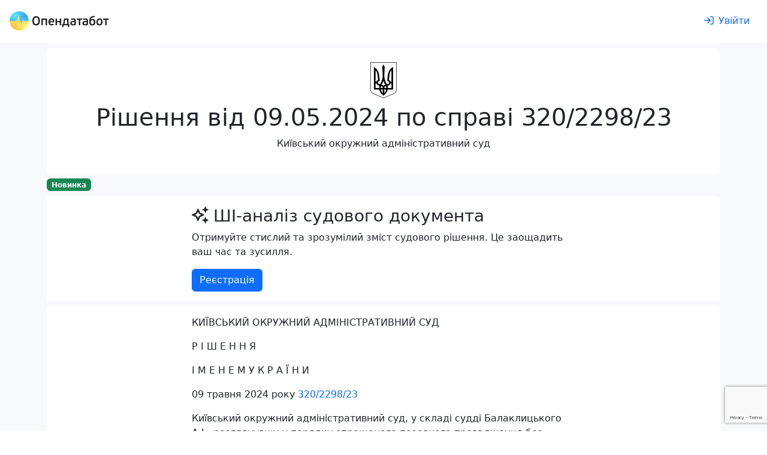

--- FILE ---
content_type: text/html; charset=utf-8
request_url: https://opendatabot.ua/court/118930051-aa0ab9da8a068095ab20e3614fdef6d9
body_size: 62206
content:
<!DOCTYPE html>
<html  data-head-attrs=""  lang="uk">
  <head>
    <meta charset="UTF-8" />
    <link
      rel="apple-touch-icon-precomposed"
      sizes="57x57"
      href="/court/icons/apple-touch-icon-57x57.png"
    />
    <link
      rel="apple-touch-icon-precomposed"
      sizes="114x114"
      href="/court/icons/apple-touch-icon-114x114.png"
    />
    <link
      rel="apple-touch-icon-precomposed"
      sizes="72x72"
      href="/court/icons/apple-touch-icon-72x72.png"
    />
    <link
      rel="apple-touch-icon-precomposed"
      sizes="144x144"
      href="/court/icons/apple-touch-icon-144x144.png"
    />
    <link
      rel="apple-touch-icon-precomposed"
      sizes="60x60"
      href="/court/icons/apple-touch-icon-60x60.png"
    />
    <link
      rel="apple-touch-icon-precomposed"
      sizes="120x120"
      href="/court/icons/apple-touch-icon-120x120.png"
    />
    <link
      rel="apple-touch-icon-precomposed"
      sizes="76x76"
      href="/court/icons/apple-touch-icon-76x76.png"
    />
    <link
      rel="apple-touch-icon-precomposed"
      sizes="152x152"
      href="/court/icons/apple-touch-icon-152x152.png"
    />
    <link
      rel="icon"
      type="image/png"
      sizes="196x196"
      href="/court/icons/favicon-196x196.png"
    />
    <link
      rel="icon"
      type="image/png"
      sizes="96x96"
      href="/court/icons/favicon-96x96.png"
    />
    <link
      rel="icon"
      type="image/png"
      sizes="32x32"
      href="/court/icons/favicon-32x32.png"
    />
    <link
      rel="icon"
      type="image/png"
      sizes="16x16"
      href="/court/icons/favicon-16x16.png"
    />
    <link
      rel="icon"
      type="image/png"
      sizes="128x128"
      href="/court/icons/favicon-128x128.png"
    />
    <meta
      name="application-name"
      content="Бабуля: цей проект присвячується моїм бабусям Волошка Ганні Федорівні та Хорсєвій Олені Борисівні"
    />
    <meta name="msapplication-TileColor" content="#FFFFFF" />
    <meta name="msapplication-TileImage" content="mstile-144x144.png" />
    <meta name="msapplication-square70x70logo" content="mstile-70x70.png" />
    <meta name="msapplication-square150x150logo" content="mstile-150x150.png" />
    <meta name="msapplication-wide310x150logo" content="mstile-310x150.png" />
    <meta name="msapplication-square310x310logo" content="mstile-310x310.png" />
    <meta name="viewport" content="width=device-width, initial-scale=1.0" />
    <script async src="https://www.googletagmanager.com/gtag/js?id=G-0SS0PS3NLJ"></script>
    <script src="/court/js/analytics.js"></script>
    <script src="/court/js/ga-user.js"></script>
    <script src="/court/js/ga4attribute.js"></script>
    <script type="module" crossorigin src="/court/assets/index.b62baf7d.js"></script>
    <link rel="stylesheet" href="/court/assets/index.32ecc980.css">
  
<title>Рішення № 118930051 від 09.05.2024 по справі 320/2298/23</title><meta property="fb:app_id" content="1633346113660246"><meta property="og:title" content="Рішення № 118930051 від 09.05.2024 по справі 320/2298/23"><meta property="og:url" content="https://court.opendatabot.ua/court/118930051-aa0ab9da8a068095ab20e3614fdef6d9"><meta name="twitter:title" content="Рішення № 118930051 від 09.05.2024 по справі 320/2298/23"><meta name="description" content="Рішення № 118930051 від 09.05.2024 по справі 320/2298/23 Розглянув - Київський окружний адміністративний суд про визнання протиправними рішень"><meta property="og:description" content="Рішення № 118930051 від 09.05.2024 по справі 320/2298/23 Розглянув - Київський окружний адміністративний суд про визнання протиправними рішень"><meta name="twitter:description" content="Рішення № 118930051 від 09.05.2024 по справі 320/2298/23 Розглянув - Київський окружний адміністративний суд про визнання протиправними рішень"><meta property="og:image" content="https://court.opendatabot.ua/court/twitter-card.png"><meta name="twitter:image" content="https://court.opendatabot.ua/court/twitter-card.png"><meta name="twitter:card" content="summary"><meta name="twitter:site" content="@OpenDataBot"><meta property="og:image:alt" content="Рішення № 118930051 від 09.05.2024 по справі 320/2298/23"><meta name="twitter:image:alt" content="Рішення № 118930051 від 09.05.2024 по справі 320/2298/23"><meta property="og:type" content="website"><meta name="robots" content="noindex, follow"><link rel="canonical" href="https://opendatabot.ua/court/118930051-aa0ab9da8a068095ab20e3614fdef6d9"><script src="https://www.google.com/recaptcha/api.js?hl=uk" async defer></script><script src="https://www.google.com/recaptcha/api.js?render=6LcmcZ4aAAAAABe02WK1E5zQmFkyniCUfld5a8dt" async defer></script><meta name="head:count" content="18"><link rel="modulepreload" crossorigin href="/court/assets/empty.0ed2bafd.js"><link rel="modulepreload" crossorigin href="/court/assets/court.014c23e5.js"><link rel="stylesheet" href="/court/assets/court.1a31fee6.css"><link rel="modulepreload" crossorigin href="/court/assets/FaIcon.ffdb82a5.js"><link rel="modulepreload" crossorigin href="/court/assets/Cards.f4563ffd.js"><link rel="stylesheet" href="/court/assets/Cards.40d6d223.css">
</head>

  <body  data-head-attrs="" >
    <script>
      const getStoredTheme = () => localStorage.getItem("theme");
      const setStoredTheme = (theme) => localStorage.setItem("theme", theme);
      const getPreferredTheme = () => {
        const storedTheme = getStoredTheme();
        if (storedTheme) {
          return storedTheme;
        }
        return window.matchMedia("(prefers-color-scheme: dark)").matches
          ? "dark"
          : "light";
      };
      const setTheme = (theme) => {
        if (
          theme === "auto" &&
          window.matchMedia("(prefers-color-scheme: dark)").matches
        ) {
          document.documentElement.setAttribute("data-bs-theme", "dark");
        } else {
          document.documentElement.setAttribute("data-bs-theme", theme);
        }
      };
      setTheme(getPreferredTheme());
      window
        .matchMedia("(prefers-color-scheme: dark)")
        .addEventListener("change", () => {
          const storedTheme = getStoredTheme();
          if (storedTheme !== "light" && storedTheme !== "dark") {
            setTheme(getPreferredTheme());
          }
        });
      window.addEventListener("DOMContentLoaded", () => {
        document
          .querySelectorAll("[data-bs-theme-switch]")
          .forEach((toggle) => {
            const switchTheme = () => {
              const theme = getPreferredTheme() === "dark" ? "light" : "dark";
              setStoredTheme(theme);
              setTheme(theme);
            };
            toggle.addEventListener("click", switchTheme);
          });
      });
    </script>
    <div id="app" data-server-rendered="true"><!--[--><!--[--><div class="bg-body-tertiary"><div class="bg-body"><!--[--><!----><nav class="navbar navbar-light navbar-expand header-light-extended" data-v-7ec53910><div class="container-fluid d-block px-0" data-v-7ec53910><div class="d-flex align-items-top px-3 py-2" data-v-7ec53910><a class="navbar-brand d-print-inline-block" href="/" style="padding-top:0.125rem;" data-v-7ec53910><img class="img-themed" src="[data-uri]" height="32" width="166" title="Opendatabot" data-v-7ec53910></a><!----><div class="p-1" data-v-7ec53910></div><a class="btn btn-link ms-auto text-decoration-none d-print-none" href="/login" aria-label="login" rel="nofollow" data-v-7ec53910><svg xmlns="http://www.w3.org/2000/svg" viewBox="0 0 512 512" fill="currentColor" class="far fa-sign-in svg-inline--fa me-md-2" data-v-7ec53910><path d="M217 401L345 273c9.4-9.4 9.4-24.6 0-33.9L217 111c-9.4-9.4-24.6-9.4-33.9 0s-9.4 24.6 0 33.9l87 87L24 232c-13.3 0-24 10.7-24 24s10.7 24 24 24l246.1 0-87 87c-9.4 9.4-9.4 24.6 0 33.9s24.6 9.4 33.9 0zM344 80l80 0c22.1 0 40 17.9 40 40l0 272c0 22.1-17.9 40-40 40l-80 0c-13.3 0-24 10.7-24 24s10.7 24 24 24l80 0c48.6 0 88-39.4 88-88l0-272c0-48.6-39.4-88-88-88l-80 0c-13.3 0-24 10.7-24 24s10.7 24 24 24z"></path></svg><span class="d-none d-md-inline" data-v-7ec53910>Увійти</span></a></div></div></nav><!--]--></div><div class="container p-2 pb-0"><section class="rounded p-4 mb-1 bg-body"><div class="text-center"><img class="mb-2" height="60" src="https://opendatabot.ua/img/herb.svg" alt="Герб України"><hgroup><h1>Рішення від 09.05.2024 по справі 320/2298/23</h1><p>Київський окружний адміністративний суд</p></hgroup></div></section><p class="mb-2"><span class="badge text-bg-success">Новинка</span></p><section class="bg-body rounded p-3 mb-2"><div class="fixed-width mx-auto"><hgroup><h3><svg class="svg-inline--fa fa-sparkles me-2" style="" aria-hidden="true" focusable="false" data-prefix="far" data-icon="sparkles" role="img" xmlns="http://www.w3.org/2000/svg" viewBox="0 0 512 512"><path class="" style="" fill="currentColor" d="M327.5 85.2c-4.5 1.7-7.5 6-7.5 10.8s3 9.1 7.5 10.8L384 128l21.2 56.5c1.7 4.5 6 7.5 10.8 7.5s9.1-3 10.8-7.5L448 128l56.5-21.2c4.5-1.7 7.5-6 7.5-10.8s-3-9.1-7.5-10.8L448 64 426.8 7.5C425.1 3 420.8 0 416 0s-9.1 3-10.8 7.5L384 64 327.5 85.2zM9.3 240C3.6 242.6 0 248.3 0 254.6s3.6 11.9 9.3 14.5L26.3 277l8.1 3.7 .6 .3 88.3 40.8L164.1 410l.3 .6 3.7 8.1 7.9 17.1c2.6 5.7 8.3 9.3 14.5 9.3s11.9-3.6 14.5-9.3l7.9-17.1 3.7-8.1 .3-.6 40.8-88.3L346 281l.6-.3 8.1-3.7 17.1-7.9c5.7-2.6 9.3-8.3 9.3-14.5s-3.6-11.9-9.3-14.5l-17.1-7.9-8.1-3.7-.6-.3-88.3-40.8L217 99.1l-.3-.6L213 90.3l-7.9-17.1c-2.6-5.7-8.3-9.3-14.5-9.3s-11.9 3.6-14.5 9.3l-7.9 17.1-3.7 8.1-.3 .6-40.8 88.3L35.1 228.1l-.6 .3-8.1 3.7L9.3 240zm83 14.5l51.2-23.6c10.4-4.8 18.7-13.1 23.5-23.5l23.6-51.2 23.6 51.2c4.8 10.4 13.1 18.7 23.5 23.5l51.2 23.6-51.2 23.6c-10.4 4.8-18.7 13.1-23.5 23.5l-23.6 51.2-23.6-51.2c-4.8-10.4-13.1-18.7-23.5-23.5L92.3 254.6zM384 384l-56.5 21.2c-4.5 1.7-7.5 6-7.5 10.8s3 9.1 7.5 10.8L384 448l21.2 56.5c1.7 4.5 6 7.5 10.8 7.5s9.1-3 10.8-7.5L448 448l56.5-21.2c4.5-1.7 7.5-6 7.5-10.8s-3-9.1-7.5-10.8L448 384l-21.2-56.5c-1.7-4.5-6-7.5-10.8-7.5s-9.1 3-10.8 7.5L384 384z"></path></svg>ШІ-аналіз судового документа</h3><p>Отримуйте стислий та зрозумілий зміст судового рішення. Це заощадить ваш час та зусилля.</p></hgroup><a class="btn btn-primary" href="/registration">Реєстрація</a></div></section><div class="rounded bg-body px-4 p-3 pb-0 mb-2 visited"><div class="fixed-width mx-auto"><p>КИЇВСЬКИЙ ОКРУЖНИЙ АДМІНІСТРАТИВНИЙ СУД  </p><p>		 </p><p>		Р І Ш Е Н Н Я</p><p>		І М Е Н Е М У К Р А Ї Н И</p><p>		09 травня 2024 року <a href="https://court.opendatabot.ua/cause/320%2F2298%2F23" class="raw-link">320/2298/23</a></p><p>		Київський окружний адміністративний суд, у складі судді Балаклицького А.І., розглянувши у порядку спрощеного позовного провадження без повідомлення учасників справи адміністративну справу за позовом <a class="raw-link" href="https://opendatabot.com/c/38415761"><a class="raw-link" href="https://opendatabot.com/c/38415761">Товариства з обмеженою відповідальністю «Інбау»</a></a> до Львівської митниці Державної митної служби України про визнання протиправними рішень,</p><p>		в с т а н о в и в:</p><p>		<a class="raw-link" href="https://opendatabot.com/c/38415761"><a class="raw-link" href="https://opendatabot.com/c/38415761">Товариство з обмеженою відповідальністю «Інбау»</a></a> (01033, м. Київ, вул. Руставелі Шота, 20в, офіс 26/2, код ЄДРПОУ 38415761) звернулось до Київського окружного адміністративного суду із позовом до Львівської митниці Державної митної служби України (79000, м. Львів, вул. Костюшка, 1, код ЄДРПОУ ВП: 43971343), в якому просить суд:</p><p>		- визнати протиправним та скасувати рішення Львівської митниці про коригування митної вартості товарів від 29.09.2022 №UA209<a href="https://court.opendatabot.ua/cause/000%2F2022%2F21" class="raw-link">000/2022/21</a>0206/1;</p><p>		- визнати протиправною та скасувати картку відмови Львівської митниці в прийнятті митної декларації, митному оформленні, випуску чи пропуску товарів, транспортних засобів комерційного призначення від 29.09.2022 №UA209<a href="https://court.opendatabot.ua/cause/140%2F2022%2F00" class="raw-link">140/2022/00</a>1743;</p><p>		- визнати протиправним та скасувати рішення Львівської митниці про коригування митної вартості товарів від 29.09.2022 №UA209<a href="https://court.opendatabot.ua/cause/000%2F2022%2F21" class="raw-link">000/2022/21</a>0207/1;</p><p>		- визнати протиправною та скасувати картку відмови Львівської митниці в прийнятті митної декларації, митному оформленні, випуску чи пропуску товарів, транспортних засобів комерційного призначення від 29.09.2022 №UA209<a href="https://court.opendatabot.ua/cause/140%2F2022%2F00" class="raw-link">140/2022/00</a>1747.</p><p>		В обґрунтування заявлених позовних вимог позивач зазначив, що ним був наданий перелік документів, який визначений законодавством, відомості в яких не мали протирічь, та згідно яких митна вартість товару повністю підлягала обчисленню. Відповідач у спірному рішенні не зазначав про наявність у поданих позивачем документах розбіжностей, ознак підробки або відсутність всіх відомостей, що підтверджують числові значення складових митної вартості товарів, чи відомостей щодо ціни, що була фактично сплачена за ці товари. Разом з тим, відповідач у своєму рішенні наводить формальні причини для залишення рішення в чинним, посилаючись на документи, які додатково підтверджують відправлення товару, однак зауважень до документів, які відповідно до статті 53 МК України підтверджують митну вартість за основним методом, не зазначає.</p><p>		Ухвалою суду від 15 березня 2023 року відкрито провадження у справі за правилами спрощеного позовного провадження без повідомлення учасників справи.</p><p>		Відповідач, не погоджуючись із доводами позивача, надав відзив на позовну заяву, в якому вказав, що документи, які були подані до митного оформлення, містили розбіжності, а також відсутні складові митної вартості, у зв`язку з чим у митного органу виникли обґрунтовані сумніви у правильності визначеної декларантом митної вартості, про що зазначено безпосередньо і в рішеннях про коригування митної вартості. На вимогу митного органу належних додаткових документів не надано, а отже сумніву митного органу не спростовано. Зазначене зумовило прийняття митницею оскаржуваних рішень</p><p>		Розглянувши подані документи і матеріали, з`ясувавши фактичні обставини, на яких ґрунтується позов, оцінивши докази, які мають юридичне значення для розгляду справи і вирішення спору по суті, судом встановлено наступне.</p><p>		Між Товариством з обмеженою відповідальністю «Інбау» та акціонерним товариством Polski Koncem Naftowy ORLEN S.A. (місто Плоцк, Польща) був укладений зовнішньоекономічний договір (контракт) № PL/610188<a href="https://court.opendatabot.ua/cause/201%2F21%2F05" class="raw-link">201/21/05</a>71 від 06.09.2022.</p><p>		Відповідно до контракту, сторони намітили до постачання товар  «моноетиленгліколь» в кількості 150,00 тон на загальну суму 93 000,00 євро за ціною 620,00 євро/тн.</p><p>		Контрагентом 07.09.2022 був виставлений інвойс - проформа № PL/610188<a href="https://court.opendatabot.ua/cause/201%2F21%2F05" class="raw-link">201/21/05</a>71 на загальну суму товару 93 000 євро.Умови оплати - передплата.</p><p>		ТОВ «ІНБАУ» здійснило попередню оплату товару, двома частина, зокрема 16.09.2022 на суму 45 500 євро, що підтверджується платіжним дорученням № 20506 та відповідною квитанцією про здійснення свіфт-платежу.</p><p>		Для здійснення митного оформлення позивачем був укладений договір про надання брокерських послуг та декларування товарів №13-2022 від 04.04.2022 з фізичною особою-підприємцем ОСОБА_1 .</p><p>		Транспортування товару здійснювалось за допомогою Товариства з обмеженою відповідальністю «Транспортні системи», з яким було укладено договір транспортного перевезення №<a href="https://court.opendatabot.ua/cause/31%2F10%2F16" class="raw-link">31/10/16</a> від 31.10.2016 року.</p><p>		Так, контрагентом - Polski Koncem Naftowy ORLEN S.A., 26.09.2022 був виставлений інвойс № 1875013681 на одну з партій товару, а саме на 24,00 тн. за ціною - 620,00 євро/тн. на загальну суму 14 880,00 євро.Вказана дата продажу товару - 23 вересня 2022 року. Умови поставки FCA PLOCK (Плоцк) (Інкотермс 2010).</p><p>		Товар був відправлений контрагентом 23 вересня 2020 року, що підтверджується вантажною накладною CMR №099782.</p><p>		Вартість транспортних послуг до території України, а саме  м. Плоцк (Польща)  п/п Гребенне/Рава-Руська склала 29 612,00 грн.</p><p>		Послуги перевезення були оплачені у повному обсязі 28 жовтня 2022 року, що підтверджується випискою з банківського рахунку.</p><p>		Для здійснення митного оформлення вказаної партії товару було подано декларацію по формі МД-2 в режимі ІМ 40 № UA209<a href="https://court.opendatabot.ua/cause/140%2F2022%2F10" class="raw-link">140/2022/10</a>2365 від 29 вересня 2022 року.</p><p>		Відповідно до заявленої в митній декларації № UA209<a href="https://court.opendatabot.ua/cause/140%2F2022%2F10" class="raw-link">140/2022/10</a>2365 від 29 вересня 2022 року вартість 24000 кг. товару становила (з урахуванням витрат на транспортування) 15 726,68 євро, що становить 550 028,10 грн. за курсом 34,9742 євро/грн.</p><p>		Визначення митної вартості товару було здійснено за основним (першим) методом за ціною договору щодо товарів, що імпортуються.</p><p>		Інших витрат, які підлягають включенню в митну вартість товару у позивача не було.</p><p>		Для підтвердження митної вартості товару декларантом було надано наступні документи:рахунок  проформу PL/610188<a href="https://court.opendatabot.ua/cause/201%2F21%2F05" class="raw-link">201/21/05</a>71 від 07.09.2022, де вказана загальна сума товару наміченого до постачання - 93 000,00 євро, номер контракту, ціна за тону товару постачання - 620,00 євро/тн., умови поставки;рахунок - фактуру (інвойс) № 1875013681 від 26.09.2022, виставлений на партію товару, що постачався, із зазначенням ціни за тону товару постачання - 620,00 євро/тн, що відповідає умовам контракту та інвойсу - проформи, загальної вартості партії товару, умов поставки та ін.;автотранспорту накладну CMR №099782 від 23.09.2022;контракт № PL/610188<a href="https://court.opendatabot.ua/cause/201%2F21%2F05" class="raw-link">201/21/05</a>71 від 06.09.2022 із зазначенням усіх необхідних реквізитів сторін, загальної вартості товару «моноетиленгліколь» - 93 000,00 євро, ціни за тону  620,00 євро/тн та інше;платіжне доручення щодо оплати товару № 20506 від 16.09.2022 на суму 45 500,00 євро із посиланням на контракт № PL/610188<a href="https://court.opendatabot.ua/cause/201%2F21%2F05" class="raw-link">201/21/05</a>71 від 06.09.2022, який був наданий до митного оформлення;рахунок - фактуру на оплату транспортних послуг № СФ-0001116 від 26.09.2022, де було зазначено маршрути транспортування, а також їх вартість, зокрема - вартість послуг транспортування до території України у розмірі 29 612,00 грн.,довідку щодо вартості транспортних послуг б/н від 26.09.2022, відомості наведені в якій, аналогічні відомостям, вказаним у рахунку - фактурі № СФ-0001116 від 26.09.2022;сертифікат з перевезення товару форми EUR.1 № PL/MF/AS 0150131 від 26.09.2022;прейскурант (прайс - лист) виробника товару б/н від 05.09.2022; договір про надання брокерських послуг та декларування товарів №13-2022 від 04.04.2022.; договір транспортного перевезення № <a href="https://court.opendatabot.ua/cause/31%2F10%2F16" class="raw-link">31/10/16</a> від 31.10.2016; висновок ДП «Держзовнішінформ» щодо ціни товару №112/147 від 23.09.2022; експортну декларацію країни-відправлення № 22PL445010Е2528544 від 26.09.2022.</p><p>		29.09.2022 позивачу надійшло повідомлення від митниці з пропозицією надання документів для підтвердження митної вартої товару. 1) рахунок - фактура інвойс) або рахунок - проформа (якщо товар не є об`єктом купівлі - продажу), якщо рахунок сплачено - банківські платіжні документи що стосуються оцінюваного товару, 3) за наявності  інші платіжні та/або бухгалтерські документи, що підтверджують вартість товару та містять обов`язкові реквізити, необхідні для ідентифікації ввезеного товару; 4) транспортні (перевізні) документи, якщо за умовами поставки витрати на транспортування не включені у вартість товару, а також документи, що містять відомості про вартість перевезення оцінюваних товарів; 5) якщо здійснювалося страхування - страхові документи, а також документи, що містять відомості про вартість страхування; 6) договір (угоду, контракт) із третіми особами, пов`язаний з договором (угодою, контрактом) про поставку товарів, митна вартість яких визначається; 7) рахунки про здійснення платежів третім особам на користь продавця, якщо такі платежі здійснюються за умовами, визначеними договором (угодою, контрактом); 8) рахунки про сплату комісійних, посередницьких послуг, пов`язаних із виконанням умов договору (угоди, контракту); 9) виписку з бухгалтерської документації; 10) каталоги, специфікації, прейскуранти (прайс-листи) виробника товару, 11) копію митної декларації країни відправлення; 12) висновки про якісні та вартісні характеристики товарів, підготовлені спеціалізованими експертними організаціями, та/або інформація біржових організацій про вартість товару або сировини. </p><p>		Позивачем додаткові документи, крім тих, що були надані, не подавалися.</p><p>		Рішенням № UA209<a href="https://court.opendatabot.ua/cause/000%2F2022%2F21" class="raw-link">000/2022/21</a>0206/1 від 29.09.2022Львівською митницею Державної митної служби України було відкориговано митну вартість товару до рівня 18 240 дол США (760,00 дол. США/тн).</p><p>		Відповідачем складено Картку відмови в прийнятті митної декларації, митному оформленні випуску чи пропуску товарів, транспортних засобів комерційного призначення № UA209<a href="https://court.opendatabot.ua/cause/140%2F2022%2F00" class="raw-link">140/2022/00</a>1743 від 29.09.2022.</p><p>		ТОВ «Інбау» було оформлено другу митну декларацію № UA209<a href="https://court.opendatabot.ua/cause/140%2F2022%2F10" class="raw-link">140/2022/10</a>3138 від 30.09.2022 та випущено товар у вільний обіг.</p><p>		Так, за митною вартістю, заявленою позивачем, станом на момент випущення товару у вільний обіг за митною декларацією № UA209<a href="https://court.opendatabot.ua/cause/140%2F2022%2F10" class="raw-link">140/2022/10</a>3138 , вартість 24 000 кг. товару становила 14 880 евро *35,5611 грн/євро + 29 612,00 транспортні витрати = 558 761,17 грн. Відповідно ПДВ 20% - 111 752,23 грн.</p><p>		За розрахунками митниці - 18 240 дол. США * 36,5686 грн/дол. = 667 011,26 грн. Відповідно ПДВ 20% - 133402,25 грн.</p><p>		Різниця ПДВ від митної вартості, визначеної Позивачем та скоригованою митницею склала 21 650,02 грн.(графа 47 МД № UA209<a href="https://court.opendatabot.ua/cause/140%2F2022%2F10" class="raw-link">140/2022/10</a>3138 від 30.09.2022).</p><p>		Крім того, контрагентом - Polski Koncem Naftowy ORLEN S.A., 23.09.2022 був виставлений інвойс № 1875013678 на наступну партію товару, а саме на 23,540 тн. за ціною - 620,00 євро/тн. на загальну суму 14 594,80 євро.</p><p>		Вказана дата продажу товару - 23 вересня 2022 року.Умови поставки FCA PLOCK (Плоцк) (Інкотермс 2010).Товар був відправлений контрагентом 23 вересня 2020 року, що підтверджується вантажною накладною CMR №523551.</p><p>		Для здійснення митного оформлення вказаної партії товару позивачем було подано декларацію по формі МД-2 в режимі ІМ 40 № UA209<a href="https://court.opendatabot.ua/cause/140%2F2022%2F10" class="raw-link">140/2022/10</a>2227 від 28 вересня 2022 року.</p><p>		Відповідно до заявленої в митній декларації № UA209<a href="https://court.opendatabot.ua/cause/140%2F2022%2F10" class="raw-link">140/2022/10</a>2227 від 28 вересня 2022 року вартість 23540 кг. товару становила (з урахуванням витрат на транспортування) 15 591,33 евро, що становить 545 294,45 грн. за курсом 34,9742 євро/грн.</p><p>		Визначення митної вартості товару було здійснено за основним (першим) методом за ціною договору щодо товарів що імпортуються.</p><p>		Зазначена позивачем митна вартість згідно ч. 10 ст. 58 Митного кодексу України включає в себе вартість товару згідно розрахунків (14 594,80 евро * 34,9742 гривень (курс евро до гривні) + 34 853,00 грн. вартість доставки від місця завантаження до пункту прикордонного переходу - Гребенне/Рава- Руська, Україна.</p><p>		Інших витрат, які підлягають включенню в митну вартість товару у позивача не було.</p><p>		Для підтвердження митної вартості товару декларантом було надано наступні документи:рахунок - проформу PL/610188<a href="https://court.opendatabot.ua/cause/201%2F21%2F05" class="raw-link">201/21/05</a>71 від 07.09.2022, де вказано загальна сума товару наміченого до постачання - 93 000,00 євро, номер контракту, ціна за тону товару постачання - 620,00 євро/тн., умови поставки;рахунок  фактуру (інвойс) № 11875013678 від 23.09.2022, виставлений на партію товару, що постачався, із, зокрема, зазначенням ціни за тону товару постачання  620,00 євро/тн, що відповідає, умовам контракту та інвойсу - проформи, загальної вартості партії товару, умов поставки таін;автотранспорту накладну CMR №523551 від 23.09.2022;контракт № PL/610188<a href="https://court.opendatabot.ua/cause/201%2F21%2F05" class="raw-link">201/21/05</a>71 від 06.09.2022 із зазначенням усіх необхідних реквізитів сторін, загальної вартості товару «моноетиленгліколь» - 93 000,00 евро, ціна за тону  620,00 євро/тн та інше;платіжне доручення щодо оплати товару № 20506 від 16.09.2022 на суму 45 500,00 евро із посиланням на контракт № PL/610188<a href="https://court.opendatabot.ua/cause/201%2F21%2F05" class="raw-link">201/21/05</a>71 від 06.09.2022;рахунок - фактуру на оплату транспортних послуг № СФ-0001110 від 23.09.2022, де було зазначено маршрути транспортування, а також їх вартість, зокрема - вартість послуг транспортування до території України у розмірі 34 853,00 грн.,довідку щодо вартості транспортних послуг б/н від 23.09.2022, відомості наведені в якій, аналогічні відомостям, вказаним у рахунку  фактурі № СФ-0001110 від 23.09.2022;сертифікат з перевезення товару форми EUR.1 № PL/MF/AS 0150128 від 23.09.2022; прейскурант (прайс - лист) виробника товару б/н від 05.09.2022; договір на надання брокерських послуг та декларування товарів №13-2022 від 04.04.2022;договір транспортного перевезення № <a href="https://court.opendatabot.ua/cause/31%2F10%2F16" class="raw-link">31/10/16</a> від 31.10.2016,висновок ДП «Держзовнішінформ» щодо ціни товару № 112/147 від 23.09.2022, яким було підтверджено відповідність ціни товару 620 євро/тн ринковому рівню цін на аналогічну продукцію;експортну декларацію країни - відправлення № 22PL445010E2511040 від 23.09.2022.</p><p>		28.09.2022 позивачу надійшло повідомлення від митниці з пропозицією надання документів для підтвердження митної вартості товару.</p><p>		Позивачем додаткові документи не подавалися.</p><p>		Рішенням № UA209<a href="https://court.opendatabot.ua/cause/000%2F2022%2F21" class="raw-link">000/2022/21</a>0207/1 від 29.09.2022 Львівською митницею Державної митної служби України було відкориговано митну вартість товару «моноетиленгліколь» до рівня 18 240 дол. США (760,00 дол. США/тн).</p><p>		Відповідачем складено Картку відмови в прийнятті митної декларації, митному оформленні випуску чи пропуску товарів, транспортних засобів комерційного призначення № UA209<a href="https://court.opendatabot.ua/cause/140%2F2022%2F00" class="raw-link">140/2022/00</a>1747 від 29.09.2022.</p><p>		ТОВ «Інбау» було оформлено другу митну декларацію № UA209<a href="https://court.opendatabot.ua/cause/140%2F2022%2F10" class="raw-link">140/2022/10</a>3102 від 30.09.2022 та випущено товар у вільний обіг.</p><p>		За митною вартістю, заявленою позивачем, станом на момент випущення товару у вільний обіг за митною декларацією № UA209<a href="https://court.opendatabot.ua/cause/140%2F2022%2F10" class="raw-link">140/2022/10</a>3102, вартість 23540 т товару становила: 14 880 євро *35,5611 грн/євро + 34853,00 транспортні витрати = 553 860,14 грн., ПДВ 20% - 110 772,03 грн.,</p><p>		За розрахунками митниці - 18 240 дол. США * 36,5686 грн/дол. = 654 226,88 грн. Відповідно ПДВ 20% - 130 845,38 грн.</p><p>		Різниця ПДВ від митної вартості, визначеної позивачем та скоригованою митницею склала 20 073,35 грн. (графа 47 МД № UA209<a href="https://court.opendatabot.ua/cause/140%2F2022%2F10" class="raw-link">140/2022/10</a>3102 від 30.09.2022).</p><p>		Вважаючи рішення митного органу про коригування митної вартості протиправними, ТОВ «Інбау» звернулось до суду з даним позовом, при вирішенні якого суд виходить із наступного.</p><p>		Згідно з частиною 2 статті 19 Конституції України органи державної влади та органи місцевого самоврядування, їх посадові особи зобов`язані діяти лише на підставі, в межах повноважень та у спосіб, що передбачені Конституцією та законами України.</p><p>		Порядок здійснення митних процедур та оформлення, переміщення через митний кордон України товарів, митне регулювання та справляння податків і зборів регулюється Митним кодексом України (далі - МК України).</p><p>		Відповідно до п. 21 ст. 4 МК України митна процедура - зумовлені метою переміщення товарів через митний кордон України сукупність митних формальностей та порядок їх виконання.</p><p>		Відповідно до п. 23 ст. 4 МК України митне оформлення це виконання митних формальностей, необхідних для випуску товарів, транспортних засобів комерційного призначення.</p><p>		Згідно з п. 5 ст. 4 МК України випуск товарів - це надання митним органом права на користування та/або розпорядження товарами, щодо яких здійснюється митне оформлення, відповідно до заявленої мети.</p><p>		Відповідно до ч. 1 ст. 49 МК України митною вартістю товарів, які переміщуються через митний кордон України, є вартість товарів, що використовується для митних цілей, яка базується на ціні, що фактично сплачена або підлягає сплаті за ці товари.</p><p>		Згідно з ч. 1 ст. 51 МК України митна вартість товарів, що переміщуються через митний кордон України, визначається декларантом відповідно до норм цього Кодексу.</p><p>		Митна вартість товарів, що ввозяться на митну територію України відповідно до митного режиму імпорту, визначається відповідно до глави 9 цього Кодексу (ч.2 ст.51 МК України).</p><p>		Згідно з ч. 1 ст. 52 МКУ заявлення митної вартості товарів здійснюється декларантом або уповноваженою ним особою під час декларування товарів у порядку, встановленому розділом VIII цього Кодексу та цією главою. Декларант або уповноважена ним особа, які заявляють митну вартість товару, зобов`язані: (1) заявляти митну вартість, визначену ними самостійно, у тому числі за результатами консультацій з митним органом; (2) подавати митному органу достовірні відомості про визначення митної вартості, які повинні базуватися на об`єктивних, документально підтверджених даних, що піддаються обчисленню; (3) нести всі додаткові витрати, пов`язані з коригуванням митної вартості або наданням митному органу додаткової інформації (ч. 2 ст. 52 МК України).</p><p>		При цьому, відповідно до ч. 3 ст. 52 МК України декларант або уповноважена ним особа, які заявляють митну вартість товару, мають право зокрема (1) надавати митному органу (за наявності) додаткові відомості у разі потреби уточнення інформації; ... (4) оскаржувати у порядку, визначеному главою 4 цього Кодексу, рішення митного органу щодо коригування митної вартості оцінюваних товарів; ... (6) отримувати від митного органу інформацію щодо підстав, з яких митний орган вважає, що взаємозв`язок продавця і покупця вплинув на ціну, що була фактично сплачена або підлягає сплаті за оцінювані товари; ... (8) у випадках та в порядку, визначених цим Кодексом, вимагати від митного органу надання письмової інформації щодо порядку і методу визначення митної вартості, застосованих при коригуванні заявленої митної вартості, а також щодо підстав для здійснення такого коригування.</p><p>		Згідно з ч. 8 ст. 52 МК України у декларації митної вартості наводяться відомості про метод визначення митної вартості товарів, числове значення митної вартості товарів та її складових, умови зовнішньоекономічного договору, що мають відношення до визначення митної вартості товарів, та надані документи, що підтверджують зазначене.</p><p>		Так, відповідно до ч. 2 ст. 53 МК України документами, які підтверджують митну вартість товарів, є:</p><p>		декларація митної вартості, що подається у випадках, визначених у частинах п`ятій і шостій статті 52 цього Кодексу, та документи, що підтверджують числові значення складових митної вартості, на підставі яких проводився розрахунок митної вартості;</p><p>		зовнішньоекономічний договір (контракт) або документ, який його замінює, та додатки до нього у разі їх наявності;</p><p>		рахунок-фактура (інвойс) або рахунок-проформа (якщо товар не є об`єктом купівлі - продажу);</p><p>		якщо рахунок сплачено, - банківські платіжні документи, що стосуються оцінюваного товару;</p><p>		за наявності - інші платіжні та/або бухгалтерські документи, що підтверджують вартість товару та містять реквізити, необхідні для ідентифікації ввезеного товару;</p><p>		транспортні (перевізні) документи, якщо за умовами поставки витрати на транспортування не включені у вартість товару, а також документи, що містять відомості про вартість перевезення оцінюваних товарів;</p><p>		ліцензія на імпорт товару, якщо імпорт товару підлягає ліцензуванню;</p><p>		якщо здійснювалося страхування, - страхові документи, а також документи, що містять відомості про вартість страхування.</p><p>		Водночас згідно з ч. 3 ст. 53 МК України у разі, якщо документи, зазначені у частині другій цієї статті, містять розбіжності, які мають вплив на правильність визначення митної вартості, наявні ознаки підробки або не містять всіх відомостей, що підтверджують числові значення складових митної вартості товарів, чи відомостей щодо ціни, що була фактично сплачена або підлягає сплаті за ці товари, декларант або уповноважена ним особа на письмову вимогу митного органу зобов`язані протягом 10 календарних днів надати (за наявності) такі додаткові документи:</p><p>		договір (угоду, контракт) із третіми особами, пов`язаний з договором (угодою, контрактом) про поставку товарів, митна вартість яких визначається;</p><p>		рахунки про здійснення платежів третім особам на користь продавця, якщо такі платежі здійснюються за умовами, визначеними договором (угодою, контрактом);</p><p>		рахунки про сплату комісійних, посередницьких послуг, пов`язаних із виконанням умов договору (угоди, контракту);</p><p>		виписку з бухгалтерської документації;</p><p>		ліцензійний чи авторський договір покупця, що стосується оцінюваних товарів та є умовою продажу оцінюваних товарів;</p><p>		каталоги, специфікації, прейскуранти (прайс-листи) виробника товару;</p><p>		копію митної декларації країни відправлення;</p><p>		висновки про якісні та вартісні характеристики товарів, підготовлені спеціалізованими експертними організаціями, та/або інформація біржових організацій про вартість товару або сировини.</p><p>		Контроль правильності визначення митної вартості товарів здійснюється митним органом під час проведення митного контролю і митного оформлення шляхом перевірки числового значення заявленої митної вартості (ч. 1 ст. 54 МК України).</p><p>		Контроль правильності визначення митної вартості товарів за основним методом - за ціною договору (контракту) щодо товарів, які ввозяться на митну територію України відповідно до митного режиму імпорту (вартість операції), здійснюється митним органом шляхом перевірки розрахунку, здійсненого декларантом, за відсутності застережень щодо застосування цього методу, визначених у частині першій статті 58 цього Кодексу.</p><p>		Згідно з ч. 3 ст. 54 МК України за результатами здійснення контролю правильності визначення митної вартості товарів митний, орган визнає заявлену декларантом або уповноваженою ним особою митну вартість чи приймає письмове рішення про її коригування відповідно до положень статті 55 цього Кодексу.</p><p>		Згідно з ч. 6 ст. 54 МК України митний орган може відмовити у митному оформленні товарів за заявленою декларантом або уповноваженою ним особою митною вартістю виключно за наявності обґрунтованих підстав вважати, що заявлено неповні та/або недостовірні відомості про митну вартість товарів, у тому числі невірно визначено митну вартість товарів, у разі:</p><p>		невірно проведеного декларантом або уповноваженою ним особою розрахунку митної вартості;</p><p>		неподання декларантом або уповноваженою ним особою документів згідно з переліком та відповідно до умов, зазначених у частинах другій - четвертій статті 53 цього Кодексу, або відсутності у цих документах всіх відомостей, що підтверджують числові значення складових митної вартості товарів, чи відомостей щодо ціни, що була фактично сплачена або підлягає сплаті за ці товари;</p><p>		невідповідності обраного декларантом або уповноваженою ним особою методу визначення митної вартості товару умовам, наведеним у главі 9 цього Кодексу;</p><p>		надходження до митного органу документально підтвердженої офіційної інформації митних органів інших країн щодо недостовірності заявленої митної вартості.</p><p>		При цьому, згідно з ч. 2 ст. 55 МК України прийняте митним органом письмове рішення про коригування заявленої митної вартості товарів має містити зокрема:</p><p>		обґрунтування причин, через які заявлену декларантом митну вартість не може бути визнано;</p><p>		наявну в митного органу інформацію (у тому числі щодо числових значень складових митної вартості, митної вартості ідентичних або подібних (аналогічних) товарів, інших умов, що могли вплинути на ціну товарів), яка призвела до виникнення сумнівів у правильності визначення митної вартості та до прийняття рішення про коригування митної вартості, заявленої декларантом;</p><p>		вичерпний перелік вимог щодо надання додаткових документів, передбачених частиною третьою статті 53 цього Кодексу, за умови надання яких митна вартість може бути визнана митним органом;</p><p>		обґрунтування числового значення митної вартості товарів, скоригованої митним органом, та фактів, які вплинули на таке коригування.</p><p>		У випадку незгоди декларанта або уповноваженої ним особи з рішенням митного органу про коригування заявленої митної вартості товарів митний орган за зверненням декларанта або уповноваженої ним особи випускає товари, що декларуються, у вільний обіг за умови сплати митних платежів згідно з митною вартістю цих товарів, визначеною декларантом або уповноваженою ним особою, та забезпечення сплати різниці між сумою митних платежів, обчисленою згідно з митною вартістю товарів, визначеною декларантом або уповноваженою ним особою, та сумою митних платежів, обчисленою згідно з митною вартістю товарів, визначеною митним органом, шляхом надання гарантій відповідно до розділу X цього Кодексу. Строк дії таких гарантій не може перевищувати 90 календарних днів з дня випуску товарів (ч. 7 ст. 55 МК України).</p><p>		З матеріалів справи вбачається, щообґрунтування винесення спірних рішень про коригування митної вартості від 29.09.2022 № UA209<a href="https://court.opendatabot.ua/cause/000%2F2022%2F21" class="raw-link">000/2022/21</a>0206/1 та № UA209<a href="https://court.opendatabot.ua/cause/000%2F2022%2F21" class="raw-link">000/2022/21</a>0207/1 було ідентичним, а саме зазначено, що в рамках реалізації положень статей 52 53 54 55,58,335 Митного кодексу України, за результатами опрацювання документів, наданих для підтвердження митної вартості товару, митна вартість не може бути визнана з наступних причин: - подані до митного оформлення документи, згідно з переліком та відповідно до умов, зазначених у частинах другій та третій статті 53 МКУ, не містять усіх відомостей, щодо ціни, що була фактично сплачена за товар. Під час розгляду документів було виявлено наступне:</p><p>		1.Контракт між суб`єктами зовнішньоекономічної операції не відповідає вимогам наказу Міністерства економіки та з питань Європейської інтеграції України № 201 від 06.09.2001. В контракті відсутня печатка продавця, що свідчить про відсутність усіх відомостей щодо обставин купівлі - продажу товару;</p><p>		2.Відсутня печатка перевізника у гр. 22 CMR.</p><p>		3.В гр.4 CMR - зазначено місце розвантаження - Україна;</p><p>		4.У наданому платіжному дорученні сума платежу не відповідає сумі фактури, документ містить загальне посилання на контракт; в даному платіжному дорученні відсутня печатка банку;</p><p>		5.В договорі перевезення зазначено, що всі істотні умови перевезення повинні зазначатися в заявках. Заявки до митного оформлення не надано;</p><p>		6. Прайс лист (іменний, за суттю  комерційна пропозиція);</p><p>		7. В фактурі відсутня печатка продавця;</p><p>		Суд, дослідивши наявні в матеріалах справи докази, не погоджується із такими висновками митного органу з огляду на наступне.</p><p>		Щодо першого пункту обґрунтування спірного рішення, а саме: «Контракт між суб`єктами зовнішньоекономічної операції не відповідає вимогам наказу Міністерства економіки та з питань Європейської інтеграції України № 201 від 06.09.2001, суд зауважує, що Наказ Міністерства економіки та з питань європейської інтеграції від 06.09.2001 року № 201 втратив чинність 07.08.2020 року, на підставі Наказу Міністерства розвитку економіки, торгівлі та сільського господарства України №1275 від 06.07.2020.Крім того, контракт № PL/610188<a href="https://court.opendatabot.ua/cause/201%2F21%2F05" class="raw-link">201/21/05</a>71 від 06.09.2022, що був укладений між ТОВ «Інбау» та польським контрагентом - Polski Koncem Naftowy ORLEN S.A., оформлений у відповідності до норм законодавства, містить усі істотні умови, реквізити, підписи та печатки сторін.</p><p>		Щодо наявності печатки в гр. 22 CMR, суд зазначає, що всупереч твердженню митного органу, ст.6. Конвенції про договір міжнародного перевезення вантажів не вказує на обов`язкову наявність штампу (печатки) перевізника. </p><p>		Відповідно до норм ст. 5 вказаної Конвенції, вантажна накладна складається в трьох оригінальних примірниках, підписаних відправником і перевізником. Підписи можуть бути надруковані чи замінені печатками відправника і перевізника, якщо це допускається законодавством країни, в якій складена вантажна накладна. Перший примірник передається відправнику, другий супроводжує вантаж, а третій залишається у перевізника. Таким чином, Конвенція містить вимоги, щодо наявності саме підпису відправника, перевізника, в тому числі надрукованого, який, у разі його відсутності, може бути замінений печаткою.</p><p>		Окрім того, графи 22 CMR № 099782 від 23.09.2022 та № 523551 від 23.09.2022 передбачають реквізити відправника, а не перевізника, як про те зазначено відповідачем у спірних рішеннях. Реквізити перевізника зазначаються у графі 23 CMR.</p><p>		При цьому обидві графи 22 та 23 наданих до митного оформлення CMR мають як підписи та штампи відправника, так і штампи, печатки перевізника, відповідно, жодних розбіжностей та невідповідностей чинному законодавству, CMR № 099782 від 23.09.2022 та № 523551 від 23.09.2022 не мають;</p><p>		Крім того, суд звертає увагу, що наявність/відсутність окремих, не обов`язкових реквізитів у CMR не впливає на підтвердження числових значень складових митної вартості товарів.</p><p>		Відповідно до ч. 2 ст. 53 МКУ, для підтвердження витрат на транспортування декларантом подаються транспортні (перевізні) документи, а також документи, що містять відомості про вартість перевезення оцінюваних товарів. Згідно наказу МФУ від 24.05.2012 № 599 до зазначених документів можуть належати:</p><p>		рахунок-фактура (акт виконаних робіт (наданих послуг)) від виконавця договору (контракту) про надання транспортно-експедиційних послуг, що містить реквізити сторін, суму та умови платежу, інші відомості, відповідно до яких встановлюється належність послуг до товарів;</p><p>		банківські та платіжні документи, що підтверджують факт оплати транспортно-експедиційних послуг відповідно до встановленого рахунка-фактури;</p><p>		калькуляція транспортних витрат (якщо перевезення товарів здійснюється з використанням власного транспортного засобу), що містить відомості про маршрут перевезення, його протяжність у кілометрах до місця ввезення на митну територію України та по митній території України, розмір тарифної ставки на перевезення за одиницю виміру (вагу) товару за 1 кілометр маршруту.</p><p>		Так, до митного оформлення, окрім договору № <a href="https://court.opendatabot.ua/cause/31%2F10%2F16" class="raw-link">31/10/16</a> від 31.10.2016, укладеного з перевізником, позивачем надавалися:</p><p>		-За митною декларацією № UA209<a href="https://court.opendatabot.ua/cause/140%2F2022%2F10" class="raw-link">140/2022/10</a>2365 від 29 вересня 2022 року: рахунок- фактура № СФ-0001116 від 26.09.2022, в якому вказано місце доставки на території України-Рівнопілля та довідка про транспортні витрати б/н від 26.09.2022. Вартість послуг транспортування по маршруту м. Плоцк - п/п Гребенне/ Рава- Руська, тобто до кордону України становить 29 612,00 грн.</p><p>		За митною декларацією № UA209<a href="https://court.opendatabot.ua/cause/140%2F2022%2F10" class="raw-link">140/2022/10</a>2227 від 28 вересня 2022 року: рахунок - фактура № СФ-0001110 від 23.09.2022, в якому було вказано місце доставки на території України  Чернівці та довідка про транспортні витрати б/н від 23.09.2022. Вартість послуг транспортування по маршруту м. Плоцк - п/п Гребенне/ Рава-Руська, тобто до кордону України становить 34 853,00 грн.</p><p>		Банківські документи, щодо оплати вартості перевезення та акти наданих послуг, позивач до митного оформлення надати об`єктивно не мав можливості, оскільки оплата відбулася тільки 28 жовтня 2022 року. Акти приймання - передачі наданих послуг також були оформлені пізніше, а саме - 03 жовтня 2022 року.</p><p>		Враховуючи вищевикладене, виходячи з вимог ч.2. ст. 53 МКУ, суд вважає, що наданими до митного оформлення документами було підтверджено числові та вартісні значення послуг транспортування. Рахунки - фактури були оформлені належним чином, містять усі необхідні відомості, які також були ідентичні відомостям, вказаним у наданих до митного оформлення довідках про вартість перевезення.</p><p>		Таким чином, зазначення в гр. 4 CMR місця призначення - Україна, фактично відповідало обставинам перевезення, а тому жодних розбіжностей, які б впливали на можливість підтвердження митної вартості товару, суд не вбачає.</p><p>		В обґрунтування оскаржуваних рішень відповідачем зазначено, що «у наданому платіжному дорученні сума платежу не відповідає сумі фактури, документ містить загальне посилання на контракт; в даному платіжному дорученні відсутня печатка банку».</p><p>		Суд вважає вказані доводи відповідача необґрунтованими і зазначає наступне.</p><p>		Згідно умов контракту PL/610188<a href="https://court.opendatabot.ua/cause/201%2F21%2F05" class="raw-link">201/21/05</a>71 від 06.09.2022 вказані умови оплати - передплата, визначена ціна товару, намічена до постачання, кількість та загальна вартість.</p><p>		Інвойс  проформа № PL/610188<a href="https://court.opendatabot.ua/cause/201%2F21%2F05" class="raw-link">201/21/05</a>71 від 07.09.2022 був виставлений на увесь обсягу товару та на загальну вартість.</p><p>		Згідно платіжного доручення № 20506 від 16.09.2022, ТОВ «ІНБАУ» було сплачено половину від загальної вартості товару у розмірі 45 500 євро з посиланням на назву товару та номер і дату контракту.</p><p>		До того ж, передплата згідно платіжного доручення №20506 була здійснена 16.09.2022, в той час як інвойси були виставлені тільки 23.09.2022-№ 1875013678 та 26.09.2022-№1875013681.</p><p>		Суд зауважує, що наявність в платіжному дорученні в іноземній валюті відомостей про суму коштів, яка перерахована за товар, найменування такого товару та чітке посилання на номер і дату контракту, дає можливість в повній мірі ідентифікувати товар.</p><p>		Крім того, до митного оформлення декларацій були надані інвойс  проформа № PL/610188<a href="https://court.opendatabot.ua/cause/201%2F21%2F05" class="raw-link">201/21/05</a>71 від 07.09.2022, контракт PL/610188<a href="https://court.opendatabot.ua/cause/201%2F21%2F05" class="raw-link">201/21/05</a>71 від 06.09.2022, (на який йде посилання в платіжному дорученні № 20506 від 16.09.2022). Дані щодо вартості товару у наданих документах та наданих до митного оформлення інвойсах від 23.09.2022 №1875013678 та від 26.09.2022 №1875013681 розбіжностей не мають. Відповідно, призначення платежу із посиланням на контракт дає змогу ідентифікувати товар та його вартість.</p><p>		Відносно ненадання заявок до митного оформлення, суд зазначає, що заявки на перевезення вантажів не визначені частиною другою статті 53 Митного Кодексу України в якості документів, які підтверджують митну вартість товарів. А тому, відсутність документів, не визначених частиною другою статті 53 Митного Кодексу України, не може бути підставою для вимагання додаткових документів і відмовою у визначенні митної вартості за ціною договору.</p><p>		По шостому пункту рішення, а саме: «Прайс лист (іменний, за суттю-комерційна пропозиція)» суд зауважує, що прайс-лист це довідник цін (тарифів) на товари та/або види послуг, який адресований невизначеному або визначеному колу покупців. При цьому, жодний нормативний акт, зокрема міжнародний, не встановлює вимоги до форми та змісту прайс-листів. Тобто, прайс-лист є документом довільної форми, а тому митний орган не може посилатися на неповноту чи обмеженість його відомостей, як на підставу для коригування митної вартості товару.</p><p>		Стосовно доводів відповідача про відсутність печаток у рахунках-фактурах,суд зазначає наступне.</p><p>		Дійсно, в рахунках - фактурах від 23.09.2022 №1875013678 та від 26.09.2022 - №1875013681 відсутні печатки продавця - Polski Koncem Naftowy ORLEN S.A.</p><p>		Проте, суд зазначає, що в міжнародній практиці допускається застосування рахунків (інвойсів) без підпису особи, рахунки, складені нерезидентами, що подаються під час здійснення митного контролю й оформлення товарів можуть не мітити підпису та печатки.</p><p>		Оскільки законодавством України з питань митної справи не встановлено вимог щодо обов`язкової наявності відбитку печатки на рахунку (Invoice), складеному нерезидентом, відсутність відбитку печатки на рахунку (Invoice), складеному нерезидентом та поданому митним органам для здійснення митного контролю й оформлення товарів, не є підставою для відмови в митному оформленні.</p><p>		Позиція щодо відсутності необхідності обов`язкової наявності підпису та печатки на інвойсах для цілей митного оформлення неодноразово висловлена в листах Державної митної служби України від 27.05.1999 № 11/3-5777, від 01.03.2011 № 11/3-10.10/3339-ЕП, від 29.04.2011 № 11.1/2-12.2/7000-ЕП.</p><p>		Враховуючи вищенаведене, суд вважає, що відсутність печатки жодним чином не впливає не підтвердження заявленої митної вартості товару та можливість її перевірки.</p><p>		Доводи відповідача про те, що відомості щодо складових митної вартості (транспортування та страхування) не підтверджено документально та не піддаються перевірці, не відповідають дійсним обставинам справи, оскільки у довідках б/н від 26.09.2022 та від 23.09.2022, які надавалися до митного оформлення, перевізником було вказано, що страхування вантажу не проводилося.</p><p>		Окрім того, умовами контракту № PL/610188<a href="https://court.opendatabot.ua/cause/201%2F21%2F05" class="raw-link">201/21/05</a>71 від 06.09.2022 та відповідно рахунку-проформи № PL/610188<a href="https://court.opendatabot.ua/cause/201%2F21%2F05" class="raw-link">201/21/05</a>71 від 07.09.2022, вказані умови поставки - FCA (Інкотермс 2010)м. Плоцк.</p><p>		Відповідно до вказаних умов поставки, ризики за товар переходять від продавця до покупця після розміщення вантажу в транспорті, що належить перевізнику.</p><p>		Таким чином, за умовами поставки, витрати на навантаження товару на транспорт ТОВ «ІНБАУ» вже були включені до ціни товару, що не суперечить відомостям, вказаним у документах, наданих до митного оформлення, в тому числі інвойсам та контракту.</p><p>		Суд вважає необґрунтованими твердження відповідача про те, що декларантом не надано біржі на сировину товару, документ, що підтверджує складові показники митної вартості товару.</p><p>		Так, відповідно до п. 12 ч. 3-4 статті 53 Митного кодексу України, додатковими документами, які можуть надаватися для підтвердження митної вартості товару є висновки про якісні або вартісні характеристики товарів, підготовлені спеціалізованими експертними організаціями, та/або інформація біржових організацій про вартість товару або сировини. </p><p>		Як свідчать матеріали справи, позивачем до митного оформлення надавався висновок Державного підприємства «Державний інформаційно - аналітичний центр моніторингу зовнішніх товарних ринків» (ДП «Держзовнішінформ») вих. № 122/147 від 23.09.2022, в якому надана інформація стосовно ціни заявленого товару, і підтверджена що вона може складати 620 євро/т. </p><p>		З огляду на викладене, суд зазначає, що митний орган в оскаржуваних рішеннях обґрунтовано не навів, які конкретно складові митної вартості він вважає непідтвердженими, наданими ТОВ «Інбау» документами.</p><p>		Відповідно до правових позицій Верховного Суду, викладених у постанові від 27 лютого 2019 року у справі №<a href="https://court.opendatabot.ua/cause/814%2F1647%2F16" class="raw-link">814/1647/16</a>, постанові від 06 березня 2019 року у справі №<a href="https://court.opendatabot.ua/cause/809%2F278%2F17" class="raw-link">809/278/17</a>, постанові від 13 червня 2019 року у справі №<a href="https://court.opendatabot.ua/cause/820%2F6315%2F15" class="raw-link">820/6315/15</a>, постанові від 21 січня 2020 року у справі №<a href="https://court.opendatabot.ua/cause/813%2F2719%2F15" class="raw-link">813/2719/15</a>, висновок про те, що митна вартість товару документально не підтверджена, є недостатнім для витребування у декларанта додаткових документів та прийняття рішення про коригування митної вартості, без зазначення, при цьому, які саме складові митної вартості товарів є непідтвердженими, у чому полягає невідповідність даних або які розбіжності, наявні в поданих декларантом документах.</p><p>		Верховний Суд зауважив, що рішення про коригування митної вартості товару не може базуватися виключно на інформації ЄАІС ДФС України, оскільки порядок її формування, ведення, отримання інформації, а також порядок використання її даних суб`єктами господарських відносин при здійсненні ними зовнішньоекономічної діяльності Митним кодексом України не передбачено. Також слід врахувати, що в ЄАІС ДФС України відсутня інформація про коригування заявленої митної вартості товарів, а також інформація щодо судових рішень з питань визначення митної вартості товарів та методів її визначення, у зв`язку з чим така інформаційна база не містить всіх об`єктивних даних щодо імпортованих в Україну товарів, які підтверджуються документально та підлягають обчисленню. Крім того, у рішенні про коригування заявленої митної вартості, митний орган повинен також навести пояснення щодо зроблених коригувань на обсяги партії ідентичних або подібних (аналогічних) товарів, умов поставки, комерційних умов тощо та зазначити докладну інформацію і джерела, які використовувалися митним органом при визначенні митної вартості оцінюваних товарів із застосуванням другорядних методів</p><p>		Разом з тим витребувати необхідно ті документи, які дають можливість пересвідчитись у правильності чи помилковості задекларованої митної вартості, а не всі, які передбачені статтею 53 Митного кодексу України. Ненадання повного переліку витребуваних документів може бути підставою для визначення митної вартості не за першим методом лише тоді, коли подані документи є недостатніми чи такими, що у своїй сукупності не спростовують сумнів у достовірності наданої інформації.</p><p>		Отже, наведені приписи зобов`язують митницю зазначити конкретні обставини, які викликали відповідні сумніви, причини неможливості їх перевірки на підставі наданих декларантом документів, а також обґрунтувати необхідність перевірки спірних відомостей та зазначити документи, надання яких може усунути сумніви у їх достовірності.</p><p>		Встановивши відсутність достатніх відомостей, що підтверджують задекларовану митну вартість товарів, митниця повинна вказати, які саме складові митної вартості товарів є непідтвердженими, чому з поданих документів неможливо встановити дані складові, та які документи необхідні для підтвердження того чи іншого показника.</p><p>		Відповідно до правової позиції Верховного Суду, викладеної у постанові Верховного Суду від 07 травня 2020 року у справі № 1.380.2019.001625, наявність обґрунтованих сумнівів у правильності зазначеної декларантом митної вартості товарів є імперативною умовою, оскільки з цією обставиною закон пов`язує можливість витребування додаткових документів у декларанта та надає митниці право вчиняти наступні дії, спрямовані на визначення дійсної митної вартості товарів. Такі сумніви є обґрунтованими, якщо надані декларантом документи містять розбіжності, наявні ознаки підробки або не містять всіх відомостей, що підтверджують числові значення складових митної вартості товарів, чи відомостей щодо ціни, що була фактично сплачена або підлягає сплаті за ці товари. Тобто, саме на митний орган покладається обов`язок зазначити конкретні обставини, які викликали відповідні сумніви, причини неможливості їх перевірки на підставі наданих декларантом документів, а також обґрунтувати необхідність перевірки сумнівних відомостей та зазначити документи, надання яких може усунути сумніви у достовірності цих відомостей.</p><p>		Також, Верховний Суд у справі № <a href="https://court.opendatabot.ua/cause/826%2F5558%2F16" class="raw-link">826/5558/16</a> встановив, що лише обґрунтований сумнів в правильності визначення митної вартості є обов`язковою обставиною, яка дає право органу доходів та зборів витребувати додаткові документи.</p><p>		У постанові від 15 травня 2018 року у справі No<a href="https://court.opendatabot.ua/cause/813%2F2691%2F16" class="raw-link">813/2691/16</a> Верховний Суд вказав на обов`язок суб`єкта владних повноважень доводити, що документи, надані декларантом містять розбіжності, наявні ознаки підробки.</p><p>		Отже, такі висновки Верховного Суду свідчать про те, що коригування митної вартості можливе лише за передбачених законом підстав, а вихід за межі таких підстав свідчить про неправомірність дій митного органу.</p><p>		Тож, в адміністративних процедурах із митного контролю та митного оформлення митний орган повинен обґрунтувати (довести) законність свого рішення. Відповідно, рішення органу не може ґрунтуватися на припущеннях, на сумнівах про повноту і достовірність відомостей про заявлену митну вартість товару; висновки цього органу повинні ґрунтуватися на достовірних і вичерпних доказах.</p><p>		Оскільки в оскаржуваних рішеннях митний орган обґрунтовано не зазначив, які саме складові митної вартості є непідтвердженими, то враховуючи зазначену практику Верховного Суду, суд вважає, що оскаржувані рішення є необґрунтованими та безпідставними.</p><p>		Оскільки причини відмови, викладені в Картках відмови в прийнятті митної декларації, митному оформленні випуску чи пропуску товарів, транспортних засобів комерційного призначення №UA209<a href="https://court.opendatabot.ua/cause/140%2F2022%2F00" class="raw-link">140/2022/00</a>1743 від 29.09.2022 року, №UA209<a href="https://court.opendatabot.ua/cause/140%2F2022%2F00" class="raw-link">140/2022/00</a>1747 від 29.09.2020 року є аналогічними причинам, викладеним в рішеннях про коригування митної вартості товарів №UA209<a href="https://court.opendatabot.ua/cause/000%2F2022%2F21" class="raw-link">000/2022/21</a>0206/1, № UA209<a href="https://court.opendatabot.ua/cause/000%2F2022%2F21" class="raw-link">000/2022/21</a>0207/1, такі картки також мають протиправний характер.</p><p>		На підставі вищевикладеного, суд дійшов висновку, що відповідачем не доведено наявність обґрунтованого сумніву щодо правильності визначення позивачем митної вартості імпортованого товару на підставі поданих ним документів. Отримавши від декларанта документи, які, на думку суду, підтверджують правильність задекларованої митної вартості товару за основним методом, відповідач з порушенням норм права здійснив коригування заявленої митної вартості із застосуванням другорядних методів.</p><p>		Враховуючи норми частини 2статті 2 Кодексу адміністративного судочинства України, суд вважає, що рішення про коригування митної вартості товарів №UA209<a href="https://court.opendatabot.ua/cause/000%2F2022%2F21" class="raw-link">000/2022/21</a>0206/1, № UA209<a href="https://court.opendatabot.ua/cause/000%2F2022%2F21" class="raw-link">000/2022/21</a>0207/1від 29.09.2022 рокута Картки відмови в прийнятті митної декларації, митному оформленні випуску чи пропуску товарів, транспортних засобів комерційного призначення № UA209<a href="https://court.opendatabot.ua/cause/140%2F2022%2F00" class="raw-link">140/2022/00</a>1743, №UA209<a href="https://court.opendatabot.ua/cause/140%2F2022%2F00" class="raw-link">140/2022/00</a>1747 від 29.09.2020 року, прийняті Львівською митницеюнеобґрунтовано, без урахування всіх обставин, що мають значення для прийняття рішення, та підлягають скасуванню.</p><p>		Отже, викладені в позовній заяві доводи позивача є обґрунтованими, а його вимоги такими, що підлягають задоволенню у повному обсязі.</p><p>		Відповідно достатті 19 Конституції Україниоргани державної влади та органи місцевого самоврядування, їх посадові особи зобов`язані діяти лише на підставі, в межах повноважень та у спосіб, що передбаченіКонституцієюта законами України.</p><p>		Відповідно до частини 1статті 2 КАС України, завданням адміністративного судочинства є справедливе, неупереджене та своєчасне вирішення судом спорів у сфері публічно-правових відносин з метою ефективного захисту прав, свобод та інтересів фізичних осіб, прав та інтересів юридичних осіб від порушень з боку суб`єктів владних повноважень.</p><p>		Згідно частини 2статті 2 КАС України у справах щодо оскарження рішень, дій чи бездіяльності суб`єктів владних повноважень адміністративні суди перевіряють, чи прийняті (вчинені) вони: 1) на підставі, у межах повноважень та у спосіб, що визначені Конституцією та законами України; 2) з використанням повноваження з метою, з якою це повноваження надано; 3) обґрунтовано, тобто з урахуванням усіх обставин, що мають значення для прийняття рішення (вчинення дії); 4) безсторонньо (неупереджено); 5) добросовісно; 6) розсудливо; 7) з дотриманням принципу рівності перед законом, запобігаючи всім формам дискримінації; 8) пропорційно, зокрема з дотриманням необхідного балансу між будь-якими несприятливими наслідками для прав, свобод та інтересів особи і цілями, на досягнення яких спрямоване це рішення (дія); 9) з урахуванням права особи на участь у процесі прийняття рішення; 10) своєчасно, тобто протягом розумного строку. Основними засадами (принципами) адміністративного судочинства є, зокрема, змагальність сторін, диспозитивність та офіційне з`ясування всіх обставин у справі.</p><p>		Згідно частини 1статті 9 Кодексу адміністративного судочинства України розгляд і вирішення справ в адміністративних судах здійснюються на засадах змагальності сторін та свободи в наданні ними суду своїх доказів і у доведенні перед судом їх переконливості.</p><p>		За приписами статті 73 Кодексу адміністративного судочинства України належними є докази, які містять інформацію щодо предмета доказування. Суд не бере до розгляду докази, які не стосуються предмета доказування.</p><p>		Відповідно до частини 1статті 77 Кодексу адміністративного судочинства України кожна сторона повинна довести ті обставини, на яких ґрунтуються її вимоги та заперечення, крім випадків, встановлених статтею 78 цього Кодексу.</p><p>		Частиною 2статті 77 Кодексу адміністративного судочинства України встановлено, що в адміністративних справах про протиправність рішень, дій чи бездіяльності суб`єкта владних повноважень обов`язок щодо доказування правомірності свого рішення, дії чи бездіяльності покладається на відповідача.</p><p>		Відповідно до статті 139 КАС України, при задоволенні позову сторони, яка не є суб`єктом владних повноважень, всі судові витрати, які підлягають відшкодуванню або оплаті відповідно до положень цього Кодексу, стягуються за рахунок бюджетних асигнувань суб`єкта владних повноважень, що виступав відповідачем у справі, або якщо відповідачем у справі виступала його посадова чи службова особа.</p><p>		При зверненні до суду позивачем був сплачений судовий збір у розмірі 9924,00 грн, що підтверджується платіжною інструкцією № 23353 від 21.12.2022, № 297 від 21.02.2023.</p><p>		Враховуючи задоволення позову, понесені позивачем судові витрати у вигляді сплаченого судового збору в розмірі 9924,00 грн., підлягають стягненню на його користь за рахунок бюджетних асигнувань суб`єкта владних повноважень  Львівської митниці Державної митної служби України.</p><p>		Керуючись статтями 9, 14, 73, 74, 75, 76, 77, 78, 90, 143, 242- 246, 250, 255 Кодексу адміністративного судочинства України, суд,- </p><p>		в и р і ш и в:</p><p>		Адміністративний позов задовольнити повністю.</p><p>		Визнати протиправним та скасувати рішення Львівської митниці про коригування митної вартості товарів від 29.09.2022 №UA209<a href="https://court.opendatabot.ua/cause/000%2F2022%2F21" class="raw-link">000/2022/21</a>0206/1.</p><p>		Визнати протиправною та скасувати картку відмови Львівської митниці в прийнятті митної декларації, митному оформленні, випуску чи пропуску товарів, транспортних засобів комерційного призначення від 29.09.2022 №UA209<a href="https://court.opendatabot.ua/cause/140%2F2022%2F00" class="raw-link">140/2022/00</a>1743.</p><p>		Визнати протиправним та скасувати рішення Львівської митниці про коригування митної вартості товарів від 29.09.2022 №UA209<a href="https://court.opendatabot.ua/cause/000%2F2022%2F21" class="raw-link">000/2022/21</a>0207/1.</p><p>		Визнати протиправною та скасувати картку відмови Львівської митниці в прийнятті митної декларації, митному оформленні, випуску чи пропуску товарів, транспортних засобів комерційного призначення від 29.09.2022 №UA209<a href="https://court.opendatabot.ua/cause/140%2F2022%2F00" class="raw-link">140/2022/00</a>1747.</p><p>		Стягнути на користь <a class="raw-link" href="https://opendatabot.com/c/38415761"><a class="raw-link" href="https://opendatabot.com/c/38415761">Товариства з обмеженою відповідальністю «Інбау»</a></a> (01033, м. Київ, вул. Руставелі Шота, 20в, офіс 26/2, код ЄДРПОУ 38415761) сплачений судовий збір у розмірі 9924,00 (дев`ять тисяч дев`ятсот двадцять чотири грн 00 коп) за рахунок бюджетних асигнувань Львівської митниці Державної митної служби України (79000, м. Львів, вул. Костюшка, 1, код ЄДРПОУ ВП: 43971343).</p><p>		Рішення набирає законної сили після закінчення строку подання апеляційної скарги всіма учасниками справи, якщо скаргу не було подано. У разі подання апеляційної скарги рішення, якщо його не скасовано, набирає законної сили після повернення апеляційної скарги, відмови у відкритті апеляційного провадження чи закриття апеляційного провадження або прийняття постанови судом апеляційної інстанції за наслідками апеляційного перегляду.</p><p>		Апеляційна скарга на рішення суду подається до Шостого апеляційного адміністративного суду протягом тридцяти днів з дня його проголошення.</p><p>		У разі оголошення судом лише вступної та резолютивної частини рішення, або розгляду справи в порядку письмового провадження, апеляційна скарга подається протягом тридцяти днів з дня складення повного тексту рішення.</p><p>		 </p><p>		 </p><p>		Суддя Балаклицький А. І.</p></div><div class="reset-margin-x"><div class="table-responsive" data-v-6b164023><table class="table mb-0" data-v-6b164023><caption data-v-6b164023></caption><tbody data-v-6b164023><!--[--><tr data-v-6b164023><!--[--><!--[--><!----><td data-v-6b164023>Суд</td><!--]--><!--[--><!----><td data-v-6b164023><a href="/c/35919304" data-v-6b164023>Київський окружний адміністративний суд</a></td><!--]--><!--]--></tr><tr data-v-6b164023><!--[--><!--[--><!----><td data-v-6b164023>Дата ухвалення рішення</td><!--]--><!--[--><!----><td data-v-6b164023>09.05.2024</td><!--]--><!--]--></tr><tr data-v-6b164023><!--[--><!--[--><!----><td data-v-6b164023>Оприлюднено</td><!--]--><!--[--><!----><td data-v-6b164023>13.05.2024</td><!--]--><!--]--></tr><tr data-v-6b164023><!--[--><!--[--><!----><td data-v-6b164023>Номер документу</td><!--]--><!--[--><!----><td data-v-6b164023>118930051</td><!--]--><!--]--></tr><tr data-v-6b164023><!--[--><!--[--><!----><td data-v-6b164023>Судочинство</td><!--]--><!--[--><!----><td data-v-6b164023>Адміністративне</td><!--]--><!--]--></tr><tr data-v-6b164023><!--[--><!--[--><!----><td data-v-6b164023>Категорія</td><!--]--><!--[--><!----><td data-v-6b164023>Справи з приводу реалізації державної політики у сфері економіки та публічної фінансової політики, зокрема щодо митної справи (крім охорони прав на об’єкти інтелектуальної власності); зовнішньоекономічної діяльності; спеціальних заходів щодо демпінгового та іншого імпорту, у тому числі щодо визначення митної вартості товару</td><!--]--><!--]--></tr><!--]--></tbody></table><div class="text-end" data-v-6b164023></div></div></div></div><div class="rounded bg-body px-4 p-3 pb-0 mb-2"><h3 class="mb-1">Судовий реєстр по справі —<a class="raw-link ms-1" href="https://court.opendatabot.ua/cause/320%2F2298%2F23">320/2298/23</a></h3><div class="bg-body rounded"><div class="row flex-nowrap flex-lg-wrap scrollable reset-margin-x p-1 cards-bg rounded"><!--[--><div class="col col-lg-4 col-xxl-3 p-0"><div class="p-2 h-100"><div class="card border-0 shadow-sm h-100" data-v-e72edafa><div class="card-body d-flex flex-column" data-v-e72edafa><h4 data-v-e72edafa><a href="119783431-2969fbd0fbb9220aa5efb9cb76437c8d" data-v-e72edafa>Ухвала від 17.06.2024</a></h4><!--[--><p class="card-text" data-v-e72edafa><span data-v-e72edafa>Адміністративне</span></p><p class="card-text" data-v-e72edafa><span data-v-e72edafa>Шостий апеляційний адміністративний суд</span></p><p class="card-text" data-v-e72edafa><span data-v-e72edafa>Грибан Інна Олександрівна</span></p><!--]--><div class="d-flex mt-auto" data-v-e72edafa><!----><!----></div></div></div></div></div><div class="col col-lg-4 col-xxl-3 p-0"><div class="p-2 h-100"><div class="card border-0 shadow-sm h-100" data-v-e72edafa><div class="card-body d-flex flex-column" data-v-e72edafa><h4 data-v-e72edafa><a href="119429552-550aadbd5c7ded4685fe8e43b489d14d" data-v-e72edafa>Ухвала від 31.05.2024</a></h4><!--[--><p class="card-text" data-v-e72edafa><span data-v-e72edafa>Адміністративне</span></p><p class="card-text" data-v-e72edafa><span data-v-e72edafa>Шостий апеляційний адміністративний суд</span></p><p class="card-text" data-v-e72edafa><span data-v-e72edafa>Грибан Інна Олександрівна</span></p><!--]--><div class="d-flex mt-auto" data-v-e72edafa><!----><!----></div></div></div></div></div><div class="col col-lg-4 col-xxl-3 p-0"><div class="p-2 h-100"><div class="card border-0 shadow-sm h-100" data-v-e72edafa><div class="card-body d-flex flex-column" data-v-e72edafa><h4 data-v-e72edafa><span data-v-e72edafa>Рішення від 09.05.2024</span></h4><!--[--><p class="card-text" data-v-e72edafa><span data-v-e72edafa>Адміністративне</span></p><p class="card-text" data-v-e72edafa><span data-v-e72edafa>Київський окружний адміністративний суд</span></p><p class="card-text" data-v-e72edafa><span data-v-e72edafa>Балаклицький А. І.</span></p><!--]--><div class="d-flex mt-auto" data-v-e72edafa><!----><!----></div></div></div></div></div><div class="col col-lg-4 col-xxl-3 p-0"><div class="p-2 h-100"><div class="card border-0 shadow-sm h-100" data-v-e72edafa><div class="card-body d-flex flex-column" data-v-e72edafa><h4 data-v-e72edafa><a href="109630316-f5caa5a63f103604a467bebf3395e2c9" data-v-e72edafa>Ухвала від 15.03.2023</a></h4><!--[--><p class="card-text" data-v-e72edafa><span data-v-e72edafa>Адміністративне</span></p><p class="card-text" data-v-e72edafa><span data-v-e72edafa>Київський окружний адміністративний суд</span></p><p class="card-text" data-v-e72edafa><span data-v-e72edafa>Балаклицький А. І.</span></p><!--]--><div class="d-flex mt-auto" data-v-e72edafa><!----><!----></div></div></div></div></div><div class="col col-lg-4 col-xxl-3 p-0"><div class="p-2 h-100"><div class="card border-0 shadow-sm h-100" data-v-e72edafa><div class="card-body d-flex flex-column" data-v-e72edafa><h4 data-v-e72edafa><a href="108799993-9fb054e1e9984f3c7bea17734a19f9cc" data-v-e72edafa>Ухвала від 03.02.2023</a></h4><!--[--><p class="card-text" data-v-e72edafa><span data-v-e72edafa>Адміністративне</span></p><p class="card-text" data-v-e72edafa><span data-v-e72edafa>Київський окружний адміністративний суд</span></p><p class="card-text" data-v-e72edafa><span data-v-e72edafa>Балаклицький А. І.</span></p><!--]--><div class="d-flex mt-auto" data-v-e72edafa><!----><!----></div></div></div></div></div><!--]--></div></div></div><div class="bg-body text-center px-4 p-5 rounded d-print-none mb-2"><div class="mx-auto"><!--[--><div class="fs-1">🇺🇦 Опендатабот</div><p>Опендатабот — сервіс моніторингу реєстраційних даних українських компаній та судового реєстру для захисту від рейдерських захоплень і контролю контрагентів.</p><div class="p-2"></div><p>Додайте Опендатабот до улюбленого месенджеру</p><!--]--><p class="text-center"><a class="btn m-1" href="https://telegram.me/OpenDataUABot?start=source_webcom" target="_blank" rel="nofollow"><img class="me-1" src="data:image/svg+xml,%3csvg xmlns=&#39;http://www.w3.org/2000/svg&#39; viewBox=&#39;0 0 32 32&#39;%3e%3cdefs%3e%3clinearGradient id=&#39;a&#39; x1=&#39;.667&#39; y1=&#39;.167&#39; x2=&#39;.417&#39; y2=&#39;.75&#39;%3e%3cstop stop-color=&#39;%2337aee2&#39; offset=&#39;0&#39;/%3e%3cstop stop-color=&#39;%231e96c8&#39; offset=&#39;1&#39;/%3e%3c/linearGradient%3e%3clinearGradient id=&#39;b&#39; x1=&#39;.66&#39; y1=&#39;.437&#39; x2=&#39;.851&#39; y2=&#39;.802&#39;%3e%3cstop stop-color=&#39;%23eff7fc&#39; offset=&#39;0&#39;/%3e%3cstop stop-color=&#39;white&#39; offset=&#39;1&#39;/%3e%3c/linearGradient%3e%3c/defs%3e%3ccircle cx=&#39;16&#39; cy=&#39;16&#39; r=&#39;16&#39; fill=&#39;url(%23a)&#39;/%3e%3cpath d=&#39;M13.07 23.33c-.52 0-.43-.19-.61-.69l-1.53-5.01 11.74-6.96&#39; fill=&#39;%23c8daea&#39;/%3e%3cpath d=&#39;M13.07 23.33c.4 0 .57-.18.8-.4.14-.13.85-.83 2.13-2.07l-2.66-1.61&#39; fill=&#39;%23a9c9dd&#39;/%3e%3cpath d=&#39;M13.34 19.25c3.87 2.86 6.02 4.45 6.45 4.77.73.4 1.26.19 1.45-.68.26-1.24 2.36-11.14 2.62-12.37.27-1.08-.41-1.57-1.11-1.25-1.54.59-13.87 5.35-15.42 5.94-1.05.43-1.04 1.01-.19 1.27.27.09 1.59.5 3.96 1.24 5.49-3.47 8.54-5.39 9.15-5.78.44-.26.83-.12.51.17&#39; fill=&#39;url(%23b)&#39;/%3e%3c/svg%3e" alt width="24" height="24"><span class="align-middle">Телеграм</span></a><a class="btn m-1" href="viber://pa?chatURI=opendatabot&amp;context=source_webcom" target="_blank" rel="nofollow"><img class="me-1" src="data:image/svg+xml,%3c%3fxml version=&#39;1.0&#39; encoding=&#39;UTF-8&#39; standalone=&#39;no&#39;%3f%3e%3csvg xmlns=&#39;http://www.w3.org/2000/svg&#39; xmlns:xlink=&#39;http://www.w3.org/1999/xlink&#39; viewBox=&#39;0 0 32 32&#39;%3e%3ccircle cx=&#39;16&#39; cy=&#39;16&#39; r=&#39;16&#39; fill=&#39;%237c529e&#39;/%3e%3cpath d=&#39;M19.24 15.13C19.04 15.13 18.87 14.97 18.86 14.77C18.79 13.48 18.18 12.85 16.94 12.78C16.73 12.77 16.57 12.59 16.58 12.38C16.59 12.17 16.77 12.01 16.98 12.02C18.62 12.11 19.53 13.05 19.62 14.73C19.63 14.94 19.46 15.12 19.26 15.13C19.25 15.13 19.24 15.13 19.24 15.13&#39; fill=&#39;white&#39; /%3e%3cpath d=&#39;M21.19 15.79C21.18 15.79 21.18 15.79 21.18 15.79C20.97 15.78 20.8 15.61 20.81 15.4C20.84 14.1 20.46 13.04 19.67 12.18C18.88 11.31 17.8 10.84 16.35 10.73C16.14 10.72 15.98 10.54 16 10.33C16.02 10.12 16.2 9.96 16.41 9.98C18.03 10.09 19.32 10.66 20.23 11.66C21.15 12.67 21.6 13.93 21.57 15.41C21.56 15.62 21.39 15.79 21.19 15.79&#39; fill=&#39;white&#39;/%3e%3cpath d=&#39;M22.81 16.19C22.79 13.86 22.12 12.09 20.76 10.76C19.42 9.45 17.72 8.78 15.71 8.76C15.5 8.76 15.33 8.59 15.33 8.38C15.33 8.17 15.5 8 15.71 8C15.71 8 15.72 8 15.72 8C17.93 8.02 19.8 8.76 21.29 10.21C22.78 11.67 23.55 13.68 23.57 16.19C23.57 16.4 23.4 16.57 23.19 16.57C23.19 16.57 23.19 16.57 23.19 16.57C22.94 16.46 22.81 16.33 22.81 16.19Z&#39; fill=&#39;white&#39;/%3e%3cpath d=&#39;M17.53 19.85C17.53 19.85 18.07 19.9 18.36 19.54C18.41 19.47 18.86 18.91 18.92 18.83C19.19 18.48 19.85 18.26 20.49 18.62C20.84 18.82 21.48 19.21 21.88 19.51C22.31 19.82 23.18 20.55 23.18 20.55C23.6 20.9 23.69 21.41 23.41 21.96C23.41 21.96 23.41 21.96 23.41 21.97C23.12 22.48 22.73 22.96 22.24 23.41C22.23 23.41 22.23 23.41 22.23 23.41C21.82 23.75 21.43 23.94 21.04 23.99C20.99 24 20.94 24 20.87 24C20.7 24 20.53 23.98 20.36 23.92C20.36 23.92 20.35 23.91 20.35 23.9C19.75 23.73 18.75 23.31 17.08 22.39C16 21.8 15.1 21.19 14.34 20.58C13.94 20.26 13.53 19.9 13.11 19.49C13.09 19.47 13.08 19.46 13.07 19.45C13.05 19.43 13.04 19.42 13.03 19.4C13.03 19.4 13.03 19.4 13.03 19.4C13.03 19.4 13.03 19.4 13.03 19.4C13.01 19.39 13 19.38 12.98 19.36C12.97 19.35 12.96 19.33 12.94 19.32C12.53 18.9 12.16 18.49 11.85 18.09C11.24 17.33 10.63 16.43 10.04 15.34C9.12 13.68 8.7 12.68 8.53 12.08C8.53 12.08 8.51 12.07 8.51 12.07C8.45 11.9 8.43 11.73 8.43 11.56C8.43 11.49 8.43 11.44 8.44 11.39C8.49 11 8.68 10.6 9.01 10.2C9.02 10.2 9.02 10.2 9.02 10.19C9.47 9.7 9.95 9.31 10.46 9.02C10.47 9.02 10.47 9.02 10.47 9.02C11.02 8.74 11.53 8.83 11.88 9.25C11.88 9.25 12.61 10.12 12.92 10.55C13.22 10.95 13.61 11.59 13.81 11.94C14.17 12.58 13.95 13.24 13.59 13.51C13.52 13.56 12.96 14.01 12.89 14.07C12.53 14.36 12.58 14.89 12.58 14.89C12.58 14.89 13.62 18.85 17.53 19.85&#39; fill=&#39;white&#39; /%3e%3c/svg%3e" alt width="24" height="24"><span class="align-middle">Вайбер</span></a></p><div class="p-2"></div><p class="fw-bold text-center">Опендатабот для телефону</p><p class="text-center"><a href="https://apps.apple.com/ua/app/опендатабот/id1463927156" aria-label="Установити з Appstore"><img class="m-1" src="data:image/svg+xml,%3c%3fxml version=&#39;1.0&#39; encoding=&#39;utf-8&#39;%3f%3e%3c!-- Generator: Adobe Illustrator 16.0.0%2c SVG Export Plug-In . SVG Version: 6.00 Build 0) --%3e%3c!DOCTYPE svg PUBLIC &#39;-//W3C//DTD SVG 1.1//EN&#39; &#39;http://www.w3.org/Graphics/SVG/1.1/DTD/svg11.dtd&#39;%3e%3csvg version=&#39;1.1&#39; id=&#39;US_UK_Download_on_the&#39; xmlns=&#39;http://www.w3.org/2000/svg&#39; xmlns:xlink=&#39;http://www.w3.org/1999/xlink&#39; x=&#39;0px&#39; y=&#39;0px&#39; width=&#39;135px&#39; height=&#39;40px&#39; viewBox=&#39;0 0 135 40&#39; enable-background=&#39;new 0 0 135 40&#39; xml:space=&#39;preserve&#39;%3e%3cg%3e %3cpath fill=&#39;%23A6A6A6&#39; d=&#39;M130.197%2c40H4.729C2.122%2c40%2c0%2c37.872%2c0%2c35.267V4.726C0%2c2.12%2c2.122%2c0%2c4.729%2c0h125.468 C132.803%2c0%2c135%2c2.12%2c135%2c4.726v30.541C135%2c37.872%2c132.803%2c40%2c130.197%2c40L130.197%2c40z&#39;/%3e %3cpath d=&#39;M134.032%2c35.268c0%2c2.116-1.714%2c3.83-3.834%2c3.83H4.729c-2.119%2c0-3.839-1.714-3.839-3.83V4.725 c0-2.115%2c1.72-3.835%2c3.839-3.835h125.468c2.121%2c0%2c3.834%2c1.72%2c3.834%2c3.835L134.032%2c35.268L134.032%2c35.268z&#39;/%3e %3cg%3e %3cg%3e %3cpath fill=&#39;white&#39; d=&#39;M30.128%2c19.784c-0.029-3.223%2c2.639-4.791%2c2.761-4.864c-1.511-2.203-3.853-2.504-4.676-2.528 c-1.967-0.207-3.875%2c1.177-4.877%2c1.177c-1.022%2c0-2.565-1.157-4.228-1.123c-2.14%2c0.033-4.142%2c1.272-5.24%2c3.196 c-2.266%2c3.923-0.576%2c9.688%2c1.595%2c12.859c1.086%2c1.553%2c2.355%2c3.287%2c4.016%2c3.226c1.625-0.067%2c2.232-1.036%2c4.193-1.036 c1.943%2c0%2c2.513%2c1.036%2c4.207%2c0.997c1.744-0.028%2c2.842-1.56%2c3.89-3.127c1.255-1.78%2c1.759-3.533%2c1.779-3.623 C33.507%2c24.924%2c30.161%2c23.647%2c30.128%2c19.784z&#39;/%3e %3cpath fill=&#39;white&#39; d=&#39;M26.928%2c10.306c0.874-1.093%2c1.472-2.58%2c1.306-4.089c-1.265%2c0.056-2.847%2c0.875-3.758%2c1.944 c-0.806%2c0.942-1.526%2c2.486-1.34%2c3.938C24.557%2c12.205%2c26.016%2c11.382%2c26.928%2c10.306z&#39;/%3e %3c/g%3e %3c/g%3e %3cg%3e %3cpath fill=&#39;white&#39; d=&#39;M53.645%2c31.504h-2.271l-1.244-3.909h-4.324l-1.185%2c3.909h-2.211l4.284-13.308h2.646L53.645%2c31.504z M49.755%2c25.955L48.63%2c22.48c-0.119-0.355-0.342-1.191-0.671-2.507h-0.04c-0.131%2c0.566-0.342%2c1.402-0.632%2c2.507l-1.105%2c3.475 H49.755z&#39;/%3e %3cpath fill=&#39;white&#39; d=&#39;M64.662%2c26.588c0%2c1.632-0.441%2c2.922-1.323%2c3.869c-0.79%2c0.843-1.771%2c1.264-2.942%2c1.264 c-1.264%2c0-2.172-0.454-2.725-1.362h-0.04v5.055h-2.132V25.067c0-1.026-0.027-2.079-0.079-3.159h1.875l0.119%2c1.521h0.04 c0.711-1.146%2c1.79-1.718%2c3.238-1.718c1.132%2c0%2c2.077%2c0.447%2c2.833%2c1.342C64.284%2c23.949%2c64.662%2c25.127%2c64.662%2c26.588z M62.49%2c26.666 c0-0.934-0.21-1.704-0.632-2.31c-0.461-0.632-1.08-0.948-1.856-0.948c-0.526%2c0-1.004%2c0.176-1.431%2c0.523 c-0.428%2c0.35-0.708%2c0.807-0.839%2c1.373c-0.066%2c0.264-0.099%2c0.48-0.099%2c0.65v1.6c0%2c0.698%2c0.214%2c1.287%2c0.642%2c1.768 s0.984%2c0.721%2c1.668%2c0.721c0.803%2c0%2c1.428-0.31%2c1.875-0.928C62.266%2c28.496%2c62.49%2c27.68%2c62.49%2c26.666z&#39;/%3e %3cpath fill=&#39;white&#39; d=&#39;M75.699%2c26.588c0%2c1.632-0.441%2c2.922-1.324%2c3.869c-0.789%2c0.843-1.77%2c1.264-2.941%2c1.264 c-1.264%2c0-2.172-0.454-2.724-1.362H68.67v5.055h-2.132V25.067c0-1.026-0.027-2.079-0.079-3.159h1.875l0.119%2c1.521h0.04 c0.71-1.146%2c1.789-1.718%2c3.238-1.718c1.131%2c0%2c2.076%2c0.447%2c2.834%2c1.342C75.32%2c23.949%2c75.699%2c25.127%2c75.699%2c26.588z M73.527%2c26.666 c0-0.934-0.211-1.704-0.633-2.31c-0.461-0.632-1.078-0.948-1.855-0.948c-0.527%2c0-1.004%2c0.176-1.432%2c0.523 c-0.428%2c0.35-0.707%2c0.807-0.838%2c1.373c-0.065%2c0.264-0.099%2c0.48-0.099%2c0.65v1.6c0%2c0.698%2c0.214%2c1.287%2c0.64%2c1.768 c0.428%2c0.48%2c0.984%2c0.721%2c1.67%2c0.721c0.803%2c0%2c1.428-0.31%2c1.875-0.928C73.303%2c28.496%2c73.527%2c27.68%2c73.527%2c26.666z&#39;/%3e %3cpath fill=&#39;white&#39; d=&#39;M88.039%2c27.772c0%2c1.132-0.393%2c2.053-1.182%2c2.764c-0.867%2c0.777-2.074%2c1.165-3.625%2c1.165 c-1.432%2c0-2.58-0.276-3.449-0.829l0.494-1.777c0.936%2c0.566%2c1.963%2c0.85%2c3.082%2c0.85c0.803%2c0%2c1.428-0.182%2c1.877-0.544 c0.447-0.362%2c0.67-0.848%2c0.67-1.454c0-0.54-0.184-0.995-0.553-1.364c-0.367-0.369-0.98-0.712-1.836-1.029 c-2.33-0.869-3.494-2.142-3.494-3.816c0-1.094%2c0.408-1.991%2c1.225-2.689c0.814-0.699%2c1.9-1.048%2c3.258-1.048 c1.211%2c0%2c2.217%2c0.211%2c3.02%2c0.632l-0.533%2c1.738c-0.75-0.408-1.598-0.612-2.547-0.612c-0.75%2c0-1.336%2c0.185-1.756%2c0.553 c-0.355%2c0.329-0.533%2c0.73-0.533%2c1.205c0%2c0.526%2c0.203%2c0.961%2c0.611%2c1.303c0.355%2c0.316%2c1%2c0.658%2c1.936%2c1.027 c1.145%2c0.461%2c1.986%2c1%2c2.527%2c1.618C87.77%2c26.081%2c88.039%2c26.852%2c88.039%2c27.772z&#39;/%3e %3cpath fill=&#39;white&#39; d=&#39;M95.088%2c23.508h-2.35v4.659c0%2c1.185%2c0.414%2c1.777%2c1.244%2c1.777c0.381%2c0%2c0.697-0.033%2c0.947-0.099l0.059%2c1.619 c-0.42%2c0.157-0.973%2c0.236-1.658%2c0.236c-0.842%2c0-1.5-0.257-1.975-0.77c-0.473-0.514-0.711-1.376-0.711-2.587v-4.837h-1.4v-1.6h1.4 v-1.757l2.094-0.632v2.389h2.35V23.508z&#39;/%3e %3cpath fill=&#39;white&#39; d=&#39;M105.691%2c26.627c0%2c1.475-0.422%2c2.686-1.264%2c3.633c-0.883%2c0.975-2.055%2c1.461-3.516%2c1.461 c-1.408%2c0-2.529-0.467-3.365-1.401s-1.254-2.113-1.254-3.534c0-1.487%2c0.43-2.705%2c1.293-3.652c0.861-0.948%2c2.023-1.422%2c3.484-1.422 c1.408%2c0%2c2.541%2c0.467%2c3.396%2c1.402C105.283%2c24.021%2c105.691%2c25.192%2c105.691%2c26.627z M103.479%2c26.696 c0-0.885-0.189-1.644-0.572-2.277c-0.447-0.766-1.086-1.148-1.914-1.148c-0.857%2c0-1.508%2c0.383-1.955%2c1.148 c-0.383%2c0.634-0.572%2c1.405-0.572%2c2.317c0%2c0.885%2c0.189%2c1.644%2c0.572%2c2.276c0.461%2c0.766%2c1.105%2c1.148%2c1.936%2c1.148 c0.814%2c0%2c1.453-0.39%2c1.914-1.168C103.281%2c28.347%2c103.479%2c27.58%2c103.479%2c26.696z&#39;/%3e %3cpath fill=&#39;white&#39; d=&#39;M112.621%2c23.783c-0.211-0.039-0.436-0.059-0.672-0.059c-0.75%2c0-1.33%2c0.283-1.738%2c0.85 c-0.355%2c0.5-0.533%2c1.132-0.533%2c1.895v5.035h-2.131l0.02-6.574c0-1.106-0.027-2.113-0.08-3.021h1.857l0.078%2c1.836h0.059 c0.225-0.631%2c0.58-1.139%2c1.066-1.52c0.475-0.343%2c0.988-0.514%2c1.541-0.514c0.197%2c0%2c0.375%2c0.014%2c0.533%2c0.039V23.783z&#39;/%3e %3cpath fill=&#39;white&#39; d=&#39;M122.156%2c26.252c0%2c0.382-0.025%2c0.704-0.078%2c0.967h-6.396c0.025%2c0.948%2c0.334%2c1.673%2c0.928%2c2.173 c0.539%2c0.447%2c1.236%2c0.671%2c2.092%2c0.671c0.947%2c0%2c1.811-0.151%2c2.588-0.454l0.334%2c1.48c-0.908%2c0.396-1.98%2c0.593-3.217%2c0.593 c-1.488%2c0-2.656-0.438-3.506-1.313c-0.848-0.875-1.273-2.05-1.273-3.524c0-1.447%2c0.395-2.652%2c1.186-3.613 c0.828-1.026%2c1.947-1.539%2c3.355-1.539c1.383%2c0%2c2.43%2c0.513%2c3.141%2c1.539C121.873%2c24.047%2c122.156%2c25.055%2c122.156%2c26.252z M120.123%2c25.699c0.014-0.632-0.125-1.178-0.414-1.639c-0.369-0.593-0.936-0.889-1.699-0.889c-0.697%2c0-1.264%2c0.289-1.697%2c0.869 c-0.355%2c0.461-0.566%2c1.014-0.631%2c1.658H120.123z&#39;/%3e %3c/g%3e %3cg%3e %3cg%3e %3cpath fill=&#39;white&#39; d=&#39;M49.05%2c10.009c0%2c1.177-0.353%2c2.063-1.058%2c2.658c-0.653%2c0.549-1.581%2c0.824-2.783%2c0.824 c-0.596%2c0-1.106-0.026-1.533-0.078V6.982c0.557-0.09%2c1.157-0.136%2c1.805-0.136c1.145%2c0%2c2.008%2c0.249%2c2.59%2c0.747 C48.723%2c8.156%2c49.05%2c8.961%2c49.05%2c10.009z M47.945%2c10.038c0-0.763-0.202-1.348-0.606-1.756c-0.404-0.407-0.994-0.611-1.771-0.611 c-0.33%2c0-0.611%2c0.022-0.844%2c0.068v4.889c0.129%2c0.02%2c0.365%2c0.029%2c0.708%2c0.029c0.802%2c0%2c1.421-0.223%2c1.857-0.669 S47.945%2c10.892%2c47.945%2c10.038z&#39;/%3e %3cpath fill=&#39;white&#39; d=&#39;M54.909%2c11.037c0%2c0.725-0.207%2c1.319-0.621%2c1.785c-0.434%2c0.479-1.009%2c0.718-1.727%2c0.718 c-0.692%2c0-1.243-0.229-1.654-0.689c-0.41-0.459-0.615-1.038-0.615-1.736c0-0.73%2c0.211-1.329%2c0.635-1.794s0.994-0.698%2c1.712-0.698 c0.692%2c0%2c1.248%2c0.229%2c1.669%2c0.688C54.708%2c9.757%2c54.909%2c10.333%2c54.909%2c11.037z M53.822%2c11.071c0-0.435-0.094-0.808-0.281-1.119 c-0.22-0.376-0.533-0.564-0.94-0.564c-0.421%2c0-0.741%2c0.188-0.961%2c0.564c-0.188%2c0.311-0.281%2c0.69-0.281%2c1.138 c0%2c0.435%2c0.094%2c0.808%2c0.281%2c1.119c0.227%2c0.376%2c0.543%2c0.564%2c0.951%2c0.564c0.4%2c0%2c0.714-0.191%2c0.94-0.574 C53.725%2c11.882%2c53.822%2c11.506%2c53.822%2c11.071z&#39;/%3e %3cpath fill=&#39;white&#39; d=&#39;M62.765%2c8.719l-1.475%2c4.714h-0.96l-0.611-2.047c-0.155-0.511-0.281-1.019-0.379-1.523h-0.019 c-0.091%2c0.518-0.217%2c1.025-0.379%2c1.523l-0.649%2c2.047h-0.971l-1.387-4.714h1.077l0.533%2c2.241c0.129%2c0.53%2c0.235%2c1.035%2c0.32%2c1.513 h0.019c0.078-0.394%2c0.207-0.896%2c0.389-1.503l0.669-2.25h0.854l0.641%2c2.202c0.155%2c0.537%2c0.281%2c1.054%2c0.378%2c1.552h0.029 c0.071-0.485%2c0.178-1.002%2c0.32-1.552l0.572-2.202H62.765z&#39;/%3e %3cpath fill=&#39;white&#39; d=&#39;M68.198%2c13.433H67.15v-2.7c0-0.832-0.316-1.248-0.95-1.248c-0.311%2c0-0.562%2c0.114-0.757%2c0.343 c-0.193%2c0.229-0.291%2c0.499-0.291%2c0.808v2.796h-1.048v-3.366c0-0.414-0.013-0.863-0.038-1.349h0.921l0.049%2c0.737h0.029 c0.122-0.229%2c0.304-0.418%2c0.543-0.569c0.284-0.176%2c0.602-0.265%2c0.95-0.265c0.44%2c0%2c0.806%2c0.142%2c1.097%2c0.427 c0.362%2c0.349%2c0.543%2c0.87%2c0.543%2c1.562V13.433z&#39;/%3e %3cpath fill=&#39;white&#39; d=&#39;M71.088%2c13.433h-1.047V6.556h1.047V13.433z&#39;/%3e %3cpath fill=&#39;white&#39; d=&#39;M77.258%2c11.037c0%2c0.725-0.207%2c1.319-0.621%2c1.785c-0.434%2c0.479-1.01%2c0.718-1.727%2c0.718 c-0.693%2c0-1.244-0.229-1.654-0.689c-0.41-0.459-0.615-1.038-0.615-1.736c0-0.73%2c0.211-1.329%2c0.635-1.794s0.994-0.698%2c1.711-0.698 c0.693%2c0%2c1.248%2c0.229%2c1.67%2c0.688C77.057%2c9.757%2c77.258%2c10.333%2c77.258%2c11.037z M76.17%2c11.071c0-0.435-0.094-0.808-0.281-1.119 c-0.219-0.376-0.533-0.564-0.939-0.564c-0.422%2c0-0.742%2c0.188-0.961%2c0.564c-0.188%2c0.311-0.281%2c0.69-0.281%2c1.138 c0%2c0.435%2c0.094%2c0.808%2c0.281%2c1.119c0.227%2c0.376%2c0.543%2c0.564%2c0.951%2c0.564c0.4%2c0%2c0.713-0.191%2c0.939-0.574 C76.074%2c11.882%2c76.17%2c11.506%2c76.17%2c11.071z&#39;/%3e %3cpath fill=&#39;white&#39; d=&#39;M82.33%2c13.433h-0.941l-0.078-0.543h-0.029c-0.322%2c0.433-0.781%2c0.65-1.377%2c0.65 c-0.445%2c0-0.805-0.143-1.076-0.427c-0.246-0.258-0.369-0.579-0.369-0.96c0-0.576%2c0.24-1.015%2c0.723-1.319 c0.482-0.304%2c1.16-0.453%2c2.033-0.446V10.3c0-0.621-0.326-0.931-0.979-0.931c-0.465%2c0-0.875%2c0.117-1.229%2c0.349l-0.213-0.688 c0.438-0.271%2c0.979-0.407%2c1.617-0.407c1.232%2c0%2c1.85%2c0.65%2c1.85%2c1.95v1.736C82.262%2c12.78%2c82.285%2c13.155%2c82.33%2c13.433z M81.242%2c11.813v-0.727c-1.156-0.02-1.734%2c0.297-1.734%2c0.95c0%2c0.246%2c0.066%2c0.43%2c0.201%2c0.553c0.135%2c0.123%2c0.307%2c0.184%2c0.512%2c0.184 c0.23%2c0%2c0.445-0.073%2c0.641-0.218c0.197-0.146%2c0.318-0.331%2c0.363-0.558C81.236%2c11.946%2c81.242%2c11.884%2c81.242%2c11.813z&#39;/%3e %3cpath fill=&#39;white&#39; d=&#39;M88.285%2c13.433h-0.93l-0.049-0.757h-0.029c-0.297%2c0.576-0.803%2c0.864-1.514%2c0.864 c-0.568%2c0-1.041-0.223-1.416-0.669s-0.562-1.025-0.562-1.736c0-0.763%2c0.203-1.381%2c0.611-1.853c0.395-0.44%2c0.879-0.66%2c1.455-0.66 c0.633%2c0%2c1.076%2c0.213%2c1.328%2c0.64h0.02V6.556h1.049v5.607C88.248%2c12.622%2c88.26%2c13.045%2c88.285%2c13.433z M87.199%2c11.445v-0.786 c0-0.136-0.01-0.246-0.029-0.33c-0.059-0.252-0.186-0.464-0.379-0.635c-0.195-0.171-0.43-0.257-0.701-0.257 c-0.391%2c0-0.697%2c0.155-0.922%2c0.466c-0.223%2c0.311-0.336%2c0.708-0.336%2c1.193c0%2c0.466%2c0.107%2c0.844%2c0.322%2c1.135 c0.227%2c0.31%2c0.533%2c0.465%2c0.916%2c0.465c0.344%2c0%2c0.619-0.129%2c0.828-0.388C87.1%2c12.069%2c87.199%2c11.781%2c87.199%2c11.445z&#39;/%3e %3cpath fill=&#39;white&#39; d=&#39;M97.248%2c11.037c0%2c0.725-0.207%2c1.319-0.621%2c1.785c-0.434%2c0.479-1.008%2c0.718-1.727%2c0.718 c-0.691%2c0-1.242-0.229-1.654-0.689c-0.41-0.459-0.615-1.038-0.615-1.736c0-0.73%2c0.211-1.329%2c0.635-1.794s0.994-0.698%2c1.713-0.698 c0.691%2c0%2c1.248%2c0.229%2c1.668%2c0.688C97.047%2c9.757%2c97.248%2c10.333%2c97.248%2c11.037z M96.162%2c11.071c0-0.435-0.094-0.808-0.281-1.119 c-0.221-0.376-0.533-0.564-0.941-0.564c-0.42%2c0-0.74%2c0.188-0.961%2c0.564c-0.188%2c0.311-0.281%2c0.69-0.281%2c1.138 c0%2c0.435%2c0.094%2c0.808%2c0.281%2c1.119c0.227%2c0.376%2c0.543%2c0.564%2c0.951%2c0.564c0.4%2c0%2c0.715-0.191%2c0.941-0.574 C96.064%2c11.882%2c96.162%2c11.506%2c96.162%2c11.071z&#39;/%3e %3cpath fill=&#39;white&#39; d=&#39;M102.883%2c13.433h-1.047v-2.7c0-0.832-0.316-1.248-0.951-1.248c-0.311%2c0-0.562%2c0.114-0.756%2c0.343 s-0.291%2c0.499-0.291%2c0.808v2.796h-1.049v-3.366c0-0.414-0.012-0.863-0.037-1.349h0.92l0.049%2c0.737h0.029 c0.123-0.229%2c0.305-0.418%2c0.543-0.569c0.285-0.176%2c0.602-0.265%2c0.951-0.265c0.439%2c0%2c0.805%2c0.142%2c1.096%2c0.427 c0.363%2c0.349%2c0.543%2c0.87%2c0.543%2c1.562V13.433z&#39;/%3e %3cpath fill=&#39;white&#39; d=&#39;M109.936%2c9.504h-1.154v2.29c0%2c0.582%2c0.205%2c0.873%2c0.611%2c0.873c0.188%2c0%2c0.344-0.016%2c0.467-0.049 l0.027%2c0.795c-0.207%2c0.078-0.479%2c0.117-0.814%2c0.117c-0.414%2c0-0.736-0.126-0.969-0.378c-0.234-0.252-0.35-0.676-0.35-1.271V9.504 h-0.689V8.719h0.689V7.855l1.027-0.31v1.173h1.154V9.504z&#39;/%3e %3cpath fill=&#39;white&#39; d=&#39;M115.484%2c13.433h-1.049v-2.68c0-0.845-0.316-1.268-0.949-1.268c-0.486%2c0-0.818%2c0.245-1%2c0.735 c-0.031%2c0.103-0.049%2c0.229-0.049%2c0.377v2.835h-1.047V6.556h1.047v2.841h0.02c0.33-0.517%2c0.803-0.775%2c1.416-0.775 c0.434%2c0%2c0.793%2c0.142%2c1.078%2c0.427c0.355%2c0.355%2c0.533%2c0.883%2c0.533%2c1.581V13.433z&#39;/%3e %3cpath fill=&#39;white&#39; d=&#39;M121.207%2c10.853c0%2c0.188-0.014%2c0.346-0.039%2c0.475h-3.143c0.014%2c0.466%2c0.164%2c0.821%2c0.455%2c1.067 c0.266%2c0.22%2c0.609%2c0.33%2c1.029%2c0.33c0.465%2c0%2c0.889-0.074%2c1.271-0.223l0.164%2c0.728c-0.447%2c0.194-0.973%2c0.291-1.582%2c0.291 c-0.73%2c0-1.305-0.215-1.721-0.645c-0.418-0.43-0.625-1.007-0.625-1.731c0-0.711%2c0.193-1.303%2c0.582-1.775 c0.406-0.504%2c0.955-0.756%2c1.648-0.756c0.678%2c0%2c1.193%2c0.252%2c1.541%2c0.756C121.068%2c9.77%2c121.207%2c10.265%2c121.207%2c10.853z M120.207%2c10.582c0.008-0.311-0.061-0.579-0.203-0.805c-0.182-0.291-0.459-0.437-0.834-0.437c-0.342%2c0-0.621%2c0.142-0.834%2c0.427 c-0.174%2c0.227-0.277%2c0.498-0.311%2c0.815H120.207z&#39;/%3e %3c/g%3e %3c/g%3e%3c/g%3e%3c/svg%3e" width="135" height="40" alt="Appstore"></a><a href="https://play.google.com/store/apps/details?id=ua.opendatabot&amp;hl=uk" aria-label="Установити з Google Play"><img class="m-1" src="data:image/svg+xml,%3c%3fxml version=&#39;1.0&#39; encoding=&#39;UTF-8&#39; standalone=&#39;no&#39;%3f%3e%3csvg xmlns:dc=&#39;http://purl.org/dc/elements/1.1/&#39; xmlns:cc=&#39;http://creativecommons.org/ns%23&#39; xmlns:rdf=&#39;http://www.w3.org/1999/02/22-rdf-syntax-ns%23&#39; xmlns:svg=&#39;http://www.w3.org/2000/svg&#39; xmlns=&#39;http://www.w3.org/2000/svg&#39; xmlns:sodipodi=&#39;http://sodipodi.sourceforge.net/DTD/sodipodi-0.dtd&#39; xmlns:inkscape=&#39;http://www.inkscape.org/namespaces/inkscape&#39; id=&#39;svg2&#39; version=&#39;1.1&#39; inkscape:version=&#39;0.91 r13725&#39; xml:space=&#39;preserve&#39; width=&#39;135.71649&#39; height=&#39;40.018951&#39; viewBox=&#39;0 0 135.71649 40.018951&#39; sodipodi:docname=&#39;google-play-badge.svg&#39;%3e%3cmetadata id=&#39;metadata8&#39;%3e%3crdf:RDF%3e%3ccc:Work rdf:about=&#39;&#39;%3e%3cdc:format%3eimage/svg%2bxml%3c/dc:format%3e%3cdc:type rdf:resource=&#39;http://purl.org/dc/dcmitype/StillImage&#39; /%3e%3cdc:title%3e%3c/dc:title%3e%3c/cc:Work%3e%3c/rdf:RDF%3e%3c/metadata%3e%3cdefs id=&#39;defs6&#39;%3e%3clinearGradient x1=&#39;31.7997&#39; y1=&#39;183.2903&#39; x2=&#39;15.0173&#39; y2=&#39;166.5079&#39; gradientUnits=&#39;userSpaceOnUse&#39; gradientTransform=&#39;matrix(0.8%2c0%2c0%2c-0.8%2c0%2c161.6)&#39; spreadMethod=&#39;pad&#39; id=&#39;linearGradient50&#39;%3e%3cstop style=&#39;stop-opacity:1%3bstop-color:%2300a0ff&#39; offset=&#39;0&#39; id=&#39;stop52&#39; /%3e%3cstop style=&#39;stop-opacity:1%3bstop-color:%2300a1ff&#39; offset=&#39;0.0066&#39; id=&#39;stop54&#39; /%3e%3cstop style=&#39;stop-opacity:1%3bstop-color:%2300beff&#39; offset=&#39;0.2601&#39; id=&#39;stop56&#39; /%3e%3cstop style=&#39;stop-opacity:1%3bstop-color:%2300d2ff&#39; offset=&#39;0.5122&#39; id=&#39;stop58&#39; /%3e%3cstop style=&#39;stop-opacity:1%3bstop-color:%2300dfff&#39; offset=&#39;0.7604&#39; id=&#39;stop60&#39; /%3e%3cstop style=&#39;stop-opacity:1%3bstop-color:%2300e3ff&#39; offset=&#39;1&#39; id=&#39;stop62&#39; /%3e%3c/linearGradient%3e%3clinearGradient x1=&#39;43.8344&#39; y1=&#39;171.9986&#39; x2=&#39;19.637501&#39; y2=&#39;171.9986&#39; gradientUnits=&#39;userSpaceOnUse&#39; gradientTransform=&#39;matrix(0.8%2c0%2c0%2c-0.8%2c0%2c161.6)&#39; spreadMethod=&#39;pad&#39; id=&#39;linearGradient68&#39;%3e%3cstop style=&#39;stop-opacity:1%3bstop-color:%23ffe000&#39; offset=&#39;0&#39; id=&#39;stop70&#39; /%3e%3cstop style=&#39;stop-opacity:1%3bstop-color:%23ffbd00&#39; offset=&#39;0.4087&#39; id=&#39;stop72&#39; /%3e%3cstop style=&#39;stop-opacity:1%3bstop-color:orange&#39; offset=&#39;0.7754&#39; id=&#39;stop74&#39; /%3e%3cstop style=&#39;stop-opacity:1%3bstop-color:%23ff9c00&#39; offset=&#39;1&#39; id=&#39;stop76&#39; /%3e%3c/linearGradient%3e%3clinearGradient x1=&#39;34.827&#39; y1=&#39;169.7039&#39; x2=&#39;12.0687&#39; y2=&#39;146.9456&#39; gradientUnits=&#39;userSpaceOnUse&#39; gradientTransform=&#39;matrix(0.8%2c0%2c0%2c-0.8%2c0%2c161.6)&#39; spreadMethod=&#39;pad&#39; id=&#39;linearGradient82&#39;%3e%3cstop style=&#39;stop-opacity:1%3bstop-color:%23ff3a44&#39; offset=&#39;0&#39; id=&#39;stop84&#39; /%3e%3cstop style=&#39;stop-opacity:1%3bstop-color:%23c31162&#39; offset=&#39;1&#39; id=&#39;stop86&#39; /%3e%3c/linearGradient%3e%3clinearGradient x1=&#39;17.2973&#39; y1=&#39;191.82381&#39; x2=&#39;27.4599&#39; y2=&#39;181.6613&#39; gradientUnits=&#39;userSpaceOnUse&#39; gradientTransform=&#39;matrix(0.8%2c0%2c0%2c-0.8%2c0%2c161.6)&#39; spreadMethod=&#39;pad&#39; id=&#39;linearGradient92&#39;%3e%3cstop style=&#39;stop-opacity:1%3bstop-color:%2332a071&#39; offset=&#39;0&#39; id=&#39;stop94&#39; /%3e%3cstop style=&#39;stop-opacity:1%3bstop-color:%232da771&#39; offset=&#39;0.0685&#39; id=&#39;stop96&#39; /%3e%3cstop style=&#39;stop-opacity:1%3bstop-color:%2315cf74&#39; offset=&#39;0.4762&#39; id=&#39;stop98&#39; /%3e%3cstop style=&#39;stop-opacity:1%3bstop-color:%2306e775&#39; offset=&#39;0.8009&#39; id=&#39;stop100&#39; /%3e%3cstop style=&#39;stop-opacity:1%3bstop-color:%2300f076&#39; offset=&#39;1&#39; id=&#39;stop102&#39; /%3e%3c/linearGradient%3e%3cclipPath clipPathUnits=&#39;userSpaceOnUse&#39; id=&#39;clipPath110&#39;%3e%3cpath d=&#39;M 0%2c0 124%2c0 124%2c48 0%2c48 0%2c0 Z&#39; id=&#39;path112&#39; inkscape:connector-curvature=&#39;0&#39; /%3e%3c/clipPath%3e%3cmask maskUnits=&#39;userSpaceOnUse&#39; x=&#39;0&#39; y=&#39;0&#39; width=&#39;1&#39; height=&#39;1&#39; id=&#39;mask114&#39;%3e%3cg id=&#39;g116&#39;%3e%3cg clip-path=&#39;url(%23clipPath110)&#39; id=&#39;g118&#39;%3e%3cpath d=&#39;M 0%2c0 124%2c0 124%2c48 0%2c48 0%2c0 Z&#39; style=&#39;fill:black%3bfill-opacity:0.2%3bfill-rule:nonzero%3bstroke:none&#39; id=&#39;path120&#39; inkscape:connector-curvature=&#39;0&#39; /%3e%3c/g%3e%3c/g%3e%3c/mask%3e%3cclipPath clipPathUnits=&#39;userSpaceOnUse&#39; id=&#39;clipPath126&#39;%3e%3cpath d=&#39;M 0%2c0 124%2c0 124%2c48 0%2c48 0%2c0 Z&#39; id=&#39;path128&#39; inkscape:connector-curvature=&#39;0&#39; /%3e%3c/clipPath%3e%3cclipPath clipPathUnits=&#39;userSpaceOnUse&#39; id=&#39;clipPath130&#39;%3e%3cpath d=&#39;M 0%2c0 124%2c0 124%2c48 0%2c48 0%2c0 Z&#39; id=&#39;path132&#39; inkscape:connector-curvature=&#39;0&#39; /%3e%3c/clipPath%3e%3cpattern patternTransform=&#39;matrix(1%2c0%2c0%2c-1%2c0%2c48)&#39; patternUnits=&#39;userSpaceOnUse&#39; x=&#39;0&#39; y=&#39;0&#39; width=&#39;124&#39; height=&#39;48&#39; id=&#39;pattern134&#39;%3e%3cg id=&#39;g136&#39; /%3e%3cg id=&#39;g138&#39;%3e%3cg clip-path=&#39;url(%23clipPath130)&#39; id=&#39;g140&#39;%3e%3cg id=&#39;g142&#39;%3e%3cpath d=&#39;M 29.625%2c20.695 18.012%2c14.098 C 17.363%2c13.727 16.781%2c13.754 16.406%2c14.09 l -0.058%2c-0.063 0.058%2c-0.058 c 0.375%2c-0.336 0.957%2c-0.36 1.606%2c0.011 l 11.687%2c6.641 -0.074%2c0.074 z&#39; style=&#39;fill:black%3bfill-opacity:1%3bfill-rule:nonzero%3bstroke:none&#39; id=&#39;path144&#39; /%3e%3c/g%3e%3c/g%3e%3c/g%3e%3c/pattern%3e%3cclipPath clipPathUnits=&#39;userSpaceOnUse&#39; id=&#39;clipPath158&#39;%3e%3cpath d=&#39;M 0%2c0 124%2c0 124%2c48 0%2c48 0%2c0 Z&#39; id=&#39;path160&#39; inkscape:connector-curvature=&#39;0&#39; /%3e%3c/clipPath%3e%3cmask maskUnits=&#39;userSpaceOnUse&#39; x=&#39;0&#39; y=&#39;0&#39; width=&#39;1&#39; height=&#39;1&#39; id=&#39;mask162&#39;%3e%3cg id=&#39;g164&#39;%3e%3cg clip-path=&#39;url(%23clipPath158)&#39; id=&#39;g166&#39;%3e%3cpath d=&#39;M 0%2c0 124%2c0 124%2c48 0%2c48 0%2c0 Z&#39; style=&#39;fill:black%3bfill-opacity:0.12000002%3bfill-rule:nonzero%3bstroke:none&#39; id=&#39;path168&#39; inkscape:connector-curvature=&#39;0&#39; /%3e%3c/g%3e%3c/g%3e%3c/mask%3e%3cclipPath clipPathUnits=&#39;userSpaceOnUse&#39; id=&#39;clipPath174&#39;%3e%3cpath d=&#39;M 0%2c0 124%2c0 124%2c48 0%2c48 0%2c0 Z&#39; id=&#39;path176&#39; inkscape:connector-curvature=&#39;0&#39; /%3e%3c/clipPath%3e%3cclipPath clipPathUnits=&#39;userSpaceOnUse&#39; id=&#39;clipPath178&#39;%3e%3cpath d=&#39;M 0%2c0 124%2c0 124%2c48 0%2c48 0%2c0 Z&#39; id=&#39;path180&#39; inkscape:connector-curvature=&#39;0&#39; /%3e%3c/clipPath%3e%3cpattern patternTransform=&#39;matrix(1%2c0%2c0%2c-1%2c0%2c48)&#39; patternUnits=&#39;userSpaceOnUse&#39; x=&#39;0&#39; y=&#39;0&#39; width=&#39;124&#39; height=&#39;48&#39; id=&#39;pattern182&#39;%3e%3cg id=&#39;g184&#39; /%3e%3cg id=&#39;g186&#39;%3e%3cg clip-path=&#39;url(%23clipPath178)&#39; id=&#39;g188&#39;%3e%3cg id=&#39;g190&#39;%3e%3cpath d=&#39;m 16.348%2c14.145 c -0.235%2c0.246 -0.371%2c0.628 -0.371%2c1.125 l 0%2c-0.118 c 0%2c-0.496 0.136%2c-0.879 0.371%2c-1.125 l 0.058%2c0.063 -0.058%2c0.055 z&#39; style=&#39;fill:black%3bfill-opacity:1%3bfill-rule:nonzero%3bstroke:none&#39; id=&#39;path192&#39; /%3e%3c/g%3e%3c/g%3e%3c/g%3e%3c/pattern%3e%3cclipPath clipPathUnits=&#39;userSpaceOnUse&#39; id=&#39;clipPath206&#39;%3e%3cpath d=&#39;M 0%2c0 124%2c0 124%2c48 0%2c48 0%2c0 Z&#39; id=&#39;path208&#39; inkscape:connector-curvature=&#39;0&#39; /%3e%3c/clipPath%3e%3cmask maskUnits=&#39;userSpaceOnUse&#39; x=&#39;0&#39; y=&#39;0&#39; width=&#39;1&#39; height=&#39;1&#39; id=&#39;mask210&#39;%3e%3cg id=&#39;g212&#39;%3e%3cg clip-path=&#39;url(%23clipPath206)&#39; id=&#39;g214&#39;%3e%3cpath d=&#39;M 0%2c0 124%2c0 124%2c48 0%2c48 0%2c0 Z&#39; style=&#39;fill:black%3bfill-opacity:0.12000002%3bfill-rule:nonzero%3bstroke:none&#39; id=&#39;path216&#39; inkscape:connector-curvature=&#39;0&#39; /%3e%3c/g%3e%3c/g%3e%3c/mask%3e%3cclipPath clipPathUnits=&#39;userSpaceOnUse&#39; id=&#39;clipPath222&#39;%3e%3cpath d=&#39;M 0%2c0 124%2c0 124%2c48 0%2c48 0%2c0 Z&#39; id=&#39;path224&#39; inkscape:connector-curvature=&#39;0&#39; /%3e%3c/clipPath%3e%3cclipPath clipPathUnits=&#39;userSpaceOnUse&#39; id=&#39;clipPath226&#39;%3e%3cpath d=&#39;M 0%2c0 124%2c0 124%2c48 0%2c48 0%2c0 Z&#39; id=&#39;path228&#39; inkscape:connector-curvature=&#39;0&#39; /%3e%3c/clipPath%3e%3cpattern patternTransform=&#39;matrix(1%2c0%2c0%2c-1%2c0%2c48)&#39; patternUnits=&#39;userSpaceOnUse&#39; x=&#39;0&#39; y=&#39;0&#39; width=&#39;124&#39; height=&#39;48&#39; id=&#39;pattern230&#39;%3e%3cg id=&#39;g232&#39; /%3e%3cg id=&#39;g234&#39;%3e%3cg clip-path=&#39;url(%23clipPath226)&#39; id=&#39;g236&#39;%3e%3cg id=&#39;g238&#39;%3e%3cpath d=&#39;m 33.613%2c22.961 -3.988%2c-2.266 0.074%2c-0.074 3.914%2c2.223 c 0.559%2c0.316 0.836%2c0.734 0.836%2c1.156 -0.047%2c-0.379 -0.332%2c-0.75 -0.836%2c-1.039 z&#39; style=&#39;fill:black%3bfill-opacity:1%3bfill-rule:nonzero%3bstroke:none&#39; id=&#39;path240&#39; /%3e%3c/g%3e%3c/g%3e%3c/g%3e%3c/pattern%3e%3cclipPath clipPathUnits=&#39;userSpaceOnUse&#39; id=&#39;clipPath254&#39;%3e%3cpath d=&#39;M 0%2c0 124%2c0 124%2c48 0%2c48 0%2c0 Z&#39; id=&#39;path256&#39; inkscape:connector-curvature=&#39;0&#39; /%3e%3c/clipPath%3e%3cmask maskUnits=&#39;userSpaceOnUse&#39; x=&#39;0&#39; y=&#39;0&#39; width=&#39;1&#39; height=&#39;1&#39; id=&#39;mask258&#39;%3e%3cg id=&#39;g260&#39;%3e%3cg clip-path=&#39;url(%23clipPath254)&#39; id=&#39;g262&#39;%3e%3cpath d=&#39;M 0%2c0 124%2c0 124%2c48 0%2c48 0%2c0 Z&#39; style=&#39;fill:black%3bfill-opacity:0.25%3bfill-rule:nonzero%3bstroke:none&#39; id=&#39;path264&#39; inkscape:connector-curvature=&#39;0&#39; /%3e%3c/g%3e%3c/g%3e%3c/mask%3e%3cclipPath clipPathUnits=&#39;userSpaceOnUse&#39; id=&#39;clipPath270&#39;%3e%3cpath d=&#39;M 0%2c0 124%2c0 124%2c48 0%2c48 0%2c0 Z&#39; id=&#39;path272&#39; inkscape:connector-curvature=&#39;0&#39; /%3e%3c/clipPath%3e%3cclipPath clipPathUnits=&#39;userSpaceOnUse&#39; id=&#39;clipPath274&#39;%3e%3cpath d=&#39;M 0%2c0 124%2c0 124%2c48 0%2c48 0%2c0 Z&#39; id=&#39;path276&#39; inkscape:connector-curvature=&#39;0&#39; /%3e%3c/clipPath%3e%3cpattern patternTransform=&#39;matrix(1%2c0%2c0%2c-1%2c0%2c48)&#39; patternUnits=&#39;userSpaceOnUse&#39; x=&#39;0&#39; y=&#39;0&#39; width=&#39;124&#39; height=&#39;48&#39; id=&#39;pattern278&#39;%3e%3cg id=&#39;g280&#39; /%3e%3cg id=&#39;g282&#39;%3e%3cg clip-path=&#39;url(%23clipPath274)&#39; id=&#39;g284&#39;%3e%3cg id=&#39;g286&#39;%3e%3cpath d=&#39;m 18.012%2c33.902 15.601%2c-8.863 c 0.508%2c-0.289 0.789%2c-0.66 0.836%2c-1.039 0%2c0.418 -0.277%2c0.836 -0.836%2c1.156 L 18.012%2c34.02 c -1.117%2c0.632 -2.035%2c0.105 -2.035%2c-1.176 l 0%2c-0.114 c 0%2c1.278 0.918%2c1.805 2.035%2c1.172 z&#39; style=&#39;fill:white%3bfill-opacity:1%3bfill-rule:nonzero%3bstroke:none&#39; id=&#39;path288&#39; /%3e%3c/g%3e%3c/g%3e%3c/g%3e%3c/pattern%3e%3c/defs%3e%3csodipodi:namedview pagecolor=&#39;white&#39; bordercolor=&#39;%23666666&#39; borderopacity=&#39;1&#39; objecttolerance=&#39;10&#39; gridtolerance=&#39;10&#39; guidetolerance=&#39;10&#39; inkscape:pageopacity=&#39;0&#39; inkscape:pageshadow=&#39;2&#39; inkscape:window-width=&#39;1366&#39; inkscape:window-height=&#39;705&#39; id=&#39;namedview4&#39; showgrid=&#39;false&#39; inkscape:zoom=&#39;7.6276974&#39; inkscape:cx=&#39;93.965168&#39; inkscape:cy=&#39;29.61582&#39; inkscape:window-x=&#39;-8&#39; inkscape:window-y=&#39;-8&#39; inkscape:window-maximized=&#39;1&#39; inkscape:current-layer=&#39;g10&#39; /%3e%3cg id=&#39;g10&#39; inkscape:groupmode=&#39;layer&#39; inkscape:label=&#39;google-play-badge&#39; transform=&#39;matrix(1.25%2c0%2c0%2c-1.25%2c-9.4247625%2c49.85025)&#39;%3e%3cg id=&#39;g12&#39; transform=&#39;matrix(1.0023923%2c0%2c0%2c0.99072975%2c-0.29664807%2c0)&#39;%3e%3cpath d=&#39;M 112%2c8 12%2c8 C 9.801%2c8 8%2c9.801 8%2c12 l 0%2c24 c 0%2c2.199 1.801%2c4 4%2c4 l 100%2c0 c 2.199%2c0 4%2c-1.801 4%2c-4 l 0%2c-24 c 0%2c-2.199 -1.801%2c-4 -4%2c-4 z&#39; style=&#39;fill:black%3bfill-opacity:1%3bfill-rule:nonzero%3bstroke:none&#39; id=&#39;path14&#39; inkscape:connector-curvature=&#39;0&#39; /%3e%3cpath d=&#39;m 112%2c39.359 c 1.852%2c0 3.359%2c-1.507 3.359%2c-3.359 l 0%2c-24 c 0%2c-1.852 -1.507%2c-3.359 -3.359%2c-3.359 l -100%2c0 c -1.852%2c0 -3.359%2c1.507 -3.359%2c3.359 l 0%2c24 c 0%2c1.852 1.507%2c3.359 3.359%2c3.359 l 100%2c0 M 112%2c40 12%2c40 C 9.801%2c40 8%2c38.199 8%2c36 L 8%2c12 C 8%2c9.801 9.801%2c8 12%2c8 l 100%2c0 c 2.199%2c0 4%2c1.801 4%2c4 l 0%2c24 c 0%2c2.199 -1.801%2c4 -4%2c4 z&#39; style=&#39;fill:%23a6a6a6%3bfill-opacity:1%3bfill-rule:nonzero%3bstroke:none&#39; id=&#39;path16&#39; inkscape:connector-curvature=&#39;0&#39; /%3e%3cg id=&#39;g18&#39; transform=&#39;matrix(1%2c0%2c0%2c-1%2c0%2c48)&#39;%3e%3cpath d=&#39;m 45.934%2c16.195 c 0%2c0.668 -0.2%2c1.203 -0.594%2c1.602 -0.453%2c0.473 -1.043%2c0.711 -1.766%2c0.711 -0.691%2c0 -1.281%2c-0.242 -1.765%2c-0.719 -0.485%2c-0.484 -0.727%2c-1.078 -0.727%2c-1.789 0%2c-0.711 0.242%2c-1.305 0.727%2c-1.785 0.484%2c-0.481 1.074%2c-0.723 1.765%2c-0.723 0.344%2c0 0.672%2c0.071 0.985%2c0.203 0.312%2c0.133 0.566%2c0.313 0.75%2c0.535 l -0.418%2c0.422 c -0.321%2c-0.379 -0.758%2c-0.566 -1.317%2c-0.566 -0.504%2c0 -0.941%2c0.176 -1.312%2c0.531 -0.367%2c0.356 -0.551%2c0.817 -0.551%2c1.383 0%2c0.566 0.184%2c1.031 0.551%2c1.387 0.371%2c0.351 0.808%2c0.531 1.312%2c0.531 0.535%2c0 0.985%2c-0.18 1.34%2c-0.535 0.234%2c-0.235 0.367%2c-0.559 0.402%2c-0.973 l -1.742%2c0 0%2c-0.578 2.324%2c0 c 0.028%2c0.125 0.036%2c0.246 0.036%2c0.363 z&#39; style=&#39;fill:white%3bfill-opacity:1%3bfill-rule:nonzero%3bstroke:white%3bstroke-width:0.16%3bstroke-linecap:butt%3bstroke-linejoin:miter%3bstroke-miterlimit:10%3bstroke-dasharray:none%3bstroke-opacity:1&#39; id=&#39;path20&#39; inkscape:connector-curvature=&#39;0&#39; /%3e%3c/g%3e%3cg id=&#39;g22&#39; transform=&#39;matrix(1%2c0%2c0%2c-1%2c0%2c48)&#39;%3e%3cpath d=&#39;m 49.621%2c14.191 -2.183%2c0 0%2c1.52 1.968%2c0 0%2c0.578 -1.968%2c0 0%2c1.52 2.183%2c0 0%2c0.589 -2.801%2c0 0%2c-4.796 2.801%2c0 0%2c0.589 z&#39; style=&#39;fill:white%3bfill-opacity:1%3bfill-rule:nonzero%3bstroke:white%3bstroke-width:0.16%3bstroke-linecap:butt%3bstroke-linejoin:miter%3bstroke-miterlimit:10%3bstroke-dasharray:none%3bstroke-opacity:1&#39; id=&#39;path24&#39; inkscape:connector-curvature=&#39;0&#39; /%3e%3c/g%3e%3cg id=&#39;g26&#39; transform=&#39;matrix(1%2c0%2c0%2c-1%2c0%2c48)&#39;%3e%3cpath d=&#39;m 52.223%2c18.398 -0.618%2c0 0%2c-4.207 -1.339%2c0 0%2c-0.589 3.297%2c0 0%2c0.589 -1.34%2c0 0%2c4.207 z&#39; style=&#39;fill:white%3bfill-opacity:1%3bfill-rule:nonzero%3bstroke:white%3bstroke-width:0.16%3bstroke-linecap:butt%3bstroke-linejoin:miter%3bstroke-miterlimit:10%3bstroke-dasharray:none%3bstroke-opacity:1&#39; id=&#39;path28&#39; inkscape:connector-curvature=&#39;0&#39; /%3e%3c/g%3e%3cg id=&#39;g30&#39; transform=&#39;matrix(1%2c0%2c0%2c-1%2c0%2c48)&#39;%3e%3cpath d=&#39;m 55.949%2c18.398 0%2c-4.796 0.617%2c0 0%2c4.796 -0.617%2c0 z&#39; style=&#39;fill:white%3bfill-opacity:1%3bfill-rule:nonzero%3bstroke:white%3bstroke-width:0.16%3bstroke-linecap:butt%3bstroke-linejoin:miter%3bstroke-miterlimit:10%3bstroke-dasharray:none%3bstroke-opacity:1&#39; id=&#39;path32&#39; inkscape:connector-curvature=&#39;0&#39; /%3e%3c/g%3e%3cg id=&#39;g34&#39; transform=&#39;matrix(1%2c0%2c0%2c-1%2c0%2c48)&#39;%3e%3cpath d=&#39;m 59.301%2c18.398 -0.613%2c0 0%2c-4.207 -1.344%2c0 0%2c-0.589 3.301%2c0 0%2c0.589 -1.344%2c0 0%2c4.207 z&#39; style=&#39;fill:white%3bfill-opacity:1%3bfill-rule:nonzero%3bstroke:white%3bstroke-width:0.16%3bstroke-linecap:butt%3bstroke-linejoin:miter%3bstroke-miterlimit:10%3bstroke-dasharray:none%3bstroke-opacity:1&#39; id=&#39;path36&#39; inkscape:connector-curvature=&#39;0&#39; /%3e%3c/g%3e%3cg id=&#39;g38&#39; transform=&#39;matrix(1%2c0%2c0%2c-1%2c0%2c48)&#39;%3e%3cpath d=&#39;m 66.887%2c17.781 c -0.473%2c0.485 -1.059%2c0.727 -1.758%2c0.727 -0.703%2c0 -1.289%2c-0.242 -1.762%2c-0.727 C 62.895%2c17.297 62.66%2c16.703 62.66%2c16 c 0%2c-0.703 0.235%2c-1.297 0.707%2c-1.781 0.473%2c-0.485 1.059%2c-0.727 1.762%2c-0.727 0.695%2c0 1.281%2c0.242 1.754%2c0.731 0.476%2c0.488 0.711%2c1.078 0.711%2c1.777 0%2c0.703 -0.235%2c1.297 -0.707%2c1.781 z m -3.063%2c-0.402 c 0.356%2c0.359 0.789%2c0.539 1.305%2c0.539 0.512%2c0 0.949%2c-0.18 1.301%2c-0.539 0.355%2c-0.359 0.535%2c-0.82 0.535%2c-1.379 0%2c-0.559 -0.18%2c-1.02 -0.535%2c-1.379 -0.352%2c-0.359 -0.789%2c-0.539 -1.301%2c-0.539 -0.516%2c0 -0.949%2c0.18 -1.305%2c0.539 -0.355%2c0.359 -0.535%2c0.82 -0.535%2c1.379 0%2c0.559 0.18%2c1.02 0.535%2c1.379 z&#39; style=&#39;fill:white%3bfill-opacity:1%3bfill-rule:nonzero%3bstroke:white%3bstroke-width:0.16%3bstroke-linecap:butt%3bstroke-linejoin:miter%3bstroke-miterlimit:10%3bstroke-dasharray:none%3bstroke-opacity:1&#39; id=&#39;path40&#39; inkscape:connector-curvature=&#39;0&#39; /%3e%3c/g%3e%3cg id=&#39;g42&#39; transform=&#39;matrix(1%2c0%2c0%2c-1%2c0%2c48)&#39;%3e%3cpath d=&#39;m 68.461%2c18.398 0%2c-4.796 0.75%2c0 2.332%2c3.73 0.027%2c0 -0.027%2c-0.922 0%2c-2.808 0.617%2c0 0%2c4.796 -0.644%2c0 -2.442%2c-3.914 -0.027%2c0 0.027%2c0.926 0%2c2.988 -0.613%2c0 z&#39; style=&#39;fill:white%3bfill-opacity:1%3bfill-rule:nonzero%3bstroke:white%3bstroke-width:0.16%3bstroke-linecap:butt%3bstroke-linejoin:miter%3bstroke-miterlimit:10%3bstroke-dasharray:none%3bstroke-opacity:1&#39; id=&#39;path44&#39; inkscape:connector-curvature=&#39;0&#39; /%3e%3c/g%3e%3cpath d=&#39;m 62.508%2c22.598 c -1.879%2c0 -3.414%2c-1.43 -3.414%2c-3.403 0%2c-1.957 1.535%2c-3.402 3.414%2c-3.402 1.883%2c0 3.418%2c1.445 3.418%2c3.402 0%2c1.973 -1.535%2c3.403 -3.418%2c3.403 z m 0%2c-5.465 c -1.031%2c0 -1.918%2c0.851 -1.918%2c2.062 0%2c1.227 0.887%2c2.063 1.918%2c2.063 1.031%2c0 1.922%2c-0.836 1.922%2c-2.063 0%2c-1.211 -0.891%2c-2.062 -1.922%2c-2.062 z m -7.449%2c5.465 c -1.883%2c0 -3.414%2c-1.43 -3.414%2c-3.403 0%2c-1.957 1.531%2c-3.402 3.414%2c-3.402 1.882%2c0 3.414%2c1.445 3.414%2c3.402 0%2c1.973 -1.532%2c3.403 -3.414%2c3.403 z m 0%2c-5.465 c -1.032%2c0 -1.922%2c0.851 -1.922%2c2.062 0%2c1.227 0.89%2c2.063 1.922%2c2.063 1.031%2c0 1.918%2c-0.836 1.918%2c-2.063 0%2c-1.211 -0.887%2c-2.062 -1.918%2c-2.062 z m -8.864%2c4.422 0%2c-1.446 3.453%2c0 c -0.101%2c-0.808 -0.371%2c-1.402 -0.785%2c-1.816 -0.504%2c-0.5 -1.289%2c-1.055 -2.668%2c-1.055 -2.125%2c0 -3.789%2c1.715 -3.789%2c3.84 0%2c2.125 1.664%2c3.84 3.789%2c3.84 1.149%2c0 1.985%2c-0.449 2.602%2c-1.031 l 1.019%2c1.019 c -0.863%2c0.824 -2.011%2c1.457 -3.621%2c1.457 -2.914%2c0 -5.363%2c-2.371 -5.363%2c-5.285 0%2c-2.914 2.449%2c-5.285 5.363%2c-5.285 1.575%2c0 2.758%2c0.516 3.688%2c1.484 0.953%2c0.953 1.25%2c2.293 1.25%2c3.375 0%2c0.336 -0.028%2c0.645 -0.078%2c0.903 l -4.86%2c0 z m 36.246%2c-1.121 c -0.281%2c0.761 -1.148%2c2.164 -2.914%2c2.164 -1.75%2c0 -3.207%2c-1.379 -3.207%2c-3.403 0%2c-1.906 1.442%2c-3.402 3.375%2c-3.402 1.563%2c0 2.465%2c0.953 2.836%2c1.508 l -1.16%2c0.773 c -0.387%2c-0.566 -0.914%2c-0.941 -1.676%2c-0.941 -0.757%2c0 -1.3%2c0.347 -1.648%2c1.031 l 4.551%2c1.883 -0.157%2c0.387 z m -4.64%2c-1.133 c -0.039%2c1.312 1.019%2c1.984 1.777%2c1.984 0.594%2c0 1.098%2c-0.297 1.266%2c-0.722 L 77.801%2c19.301 Z M 74.102%2c16 l 1.496%2c0 0%2c10 -1.496%2c0 0%2c-10 z m -2.45%2c5.84 -0.05%2c0 c -0.336%2c0.398 -0.977%2c0.758 -1.789%2c0.758 -1.704%2c0 -3.262%2c-1.496 -3.262%2c-3.414 0%2c-1.907 1.558%2c-3.391 3.262%2c-3.391 0.812%2c0 1.453%2c0.363 1.789%2c0.773 l 0.05%2c0 0%2c-0.488 c 0%2c-1.301 -0.695%2c-2 -1.816%2c-2 -0.914%2c0 -1.481%2c0.66 -1.715%2c1.215 L 66.82%2c14.75 c 0.375%2c-0.902 1.368%2c-2.012 3.016%2c-2.012 1.754%2c0 3.234%2c1.032 3.234%2c3.543 l 0%2c6.11 -1.418%2c0 0%2c-0.551 z m -1.711%2c-4.707 c -1.031%2c0 -1.894%2c0.863 -1.894%2c2.051 0%2c1.199 0.863%2c2.074 1.894%2c2.074 1.016%2c0 1.817%2c-0.875 1.817%2c-2.074 0%2c-1.188 -0.801%2c-2.051 -1.817%2c-2.051 z M 89.445%2c26 l -3.578%2c0 0%2c-10 1.492%2c0 0%2c3.789 2.086%2c0 c 1.657%2c0 3.282%2c1.199 3.282%2c3.106 0%2c1.906 -1.629%2c3.105 -3.282%2c3.105 z m 0.039%2c-4.82 -2.125%2c0 0%2c3.429 2.125%2c0 c 1.114%2c0 1.75%2c-0.925 1.75%2c-1.714 0%2c-0.774 -0.636%2c-1.715 -1.75%2c-1.715 z m 9.223%2c1.437 c -1.078%2c0 -2.199%2c-0.476 -2.66%2c-1.531 l 1.324%2c-0.555 c 0.285%2c0.555 0.809%2c0.735 1.363%2c0.735 0.774%2c0 1.559%2c-0.465 1.571%2c-1.286 l 0%2c-0.105 c -0.27%2c0.156 -0.848%2c0.387 -1.559%2c0.387 -1.426%2c0 -2.879%2c-0.785 -2.879%2c-2.25 0%2c-1.34 1.168%2c-2.203 2.481%2c-2.203 1.004%2c0 1.558%2c0.453 1.906%2c0.98 l 0.051%2c0 0%2c-0.773 1.441%2c0 0%2c3.836 c 0%2c1.773 -1.324%2c2.765 -3.039%2c2.765 z m -0.18%2c-5.48 c -0.488%2c0 -1.168%2c0.242 -1.168%2c0.847 0%2c0.774 0.848%2c1.071 1.582%2c1.071 0.657%2c0 0.965%2c-0.145 1.364%2c-0.336 -0.117%2c-0.926 -0.914%2c-1.582 -1.778%2c-1.582 z m 8.469%2c5.261 -1.715%2c-4.335 -0.051%2c0 -1.773%2c4.335 -1.609%2c0 2.664%2c-6.058 -1.52%2c-3.371 1.559%2c0 4.105%2c9.429 -1.66%2c0 z M 93.547%2c16 l 1.496%2c0 0%2c10 -1.496%2c0 0%2c-10 z&#39; style=&#39;fill:white%3bfill-opacity:1%3bfill-rule:nonzero%3bstroke:none&#39; id=&#39;path46&#39; inkscape:connector-curvature=&#39;0&#39; /%3e%3cg id=&#39;g48&#39;%3e%3cpath d=&#39;M 16.348%2c33.969 C 16.113%2c33.723 15.977%2c33.34 15.977%2c32.844 l 0%2c-17.692 c 0%2c-0.496 0.136%2c-0.879 0.371%2c-1.125 l 0.058%2c-0.054 9.914%2c9.91 0%2c0.234 -9.914%2c9.91 -0.058%2c-0.058 z&#39; style=&#39;fill:url(%23linearGradient50)%3bfill-opacity:1%3bfill-rule:nonzero%3bstroke:none&#39; id=&#39;path64&#39; inkscape:connector-curvature=&#39;0&#39; /%3e%3c/g%3e%3cg id=&#39;g66&#39;%3e%3cpath d=&#39;m 29.621%2c20.578 -3.301%2c3.305 0%2c0.234 3.305%2c3.305 0.074%2c-0.043 3.914%2c-2.227 c 1.117%2c-0.632 1.117%2c-1.672 0%2c-2.308 l -3.914%2c-2.223 -0.078%2c-0.043 z&#39; style=&#39;fill:url(%23linearGradient68)%3bfill-opacity:1%3bfill-rule:nonzero%3bstroke:none&#39; id=&#39;path78&#39; inkscape:connector-curvature=&#39;0&#39; /%3e%3c/g%3e%3cg id=&#39;g80&#39;%3e%3cpath d=&#39;M 29.699%2c20.621 26.32%2c24 16.348%2c14.027 c 0.371%2c-0.39 0.976%2c-0.437 1.664%2c-0.047 l 11.687%2c6.641&#39; style=&#39;fill:url(%23linearGradient82)%3bfill-opacity:1%3bfill-rule:nonzero%3bstroke:none&#39; id=&#39;path88&#39; inkscape:connector-curvature=&#39;0&#39; /%3e%3c/g%3e%3cg id=&#39;g90&#39;%3e%3cpath d=&#39;M 29.699%2c27.379 18.012%2c34.02 c -0.688%2c0.386 -1.293%2c0.339 -1.664%2c-0.051 L 26.32%2c24 l 3.379%2c3.379 z&#39; style=&#39;fill:url(%23linearGradient92)%3bfill-opacity:1%3bfill-rule:nonzero%3bstroke:none&#39; id=&#39;path104&#39; inkscape:connector-curvature=&#39;0&#39; /%3e%3c/g%3e%3cg id=&#39;g106&#39;%3e%3cg id=&#39;g108&#39; /%3e%3cg id=&#39;g122&#39; mask=&#39;url(%23mask114)&#39;%3e%3cg id=&#39;g124&#39; /%3e%3cg id=&#39;g146&#39;%3e%3cg clip-path=&#39;url(%23clipPath126)&#39; id=&#39;g148&#39;%3e%3cg id=&#39;g150&#39;%3e%3cpath d=&#39;M 0%2c0 124%2c0 124%2c48 0%2c48 0%2c0 Z&#39; style=&#39;fill:url(%23pattern134)%3bfill-opacity:1%3bfill-rule:nonzero%3bstroke:none&#39; id=&#39;path152&#39; inkscape:connector-curvature=&#39;0&#39; /%3e%3c/g%3e%3c/g%3e%3c/g%3e%3c/g%3e%3c/g%3e%3cg id=&#39;g154&#39;%3e%3cg id=&#39;g156&#39; /%3e%3cg id=&#39;g170&#39; mask=&#39;url(%23mask162)&#39;%3e%3cg id=&#39;g172&#39; /%3e%3cg id=&#39;g194&#39;%3e%3cg clip-path=&#39;url(%23clipPath174)&#39; id=&#39;g196&#39;%3e%3cg id=&#39;g198&#39;%3e%3cpath d=&#39;M 0%2c0 124%2c0 124%2c48 0%2c48 0%2c0 Z&#39; style=&#39;fill:url(%23pattern182)%3bfill-opacity:1%3bfill-rule:nonzero%3bstroke:none&#39; id=&#39;path200&#39; inkscape:connector-curvature=&#39;0&#39; /%3e%3c/g%3e%3c/g%3e%3c/g%3e%3c/g%3e%3c/g%3e%3cg id=&#39;g202&#39;%3e%3cg id=&#39;g204&#39; /%3e%3cg id=&#39;g218&#39; mask=&#39;url(%23mask210)&#39;%3e%3cg id=&#39;g220&#39; /%3e%3cg id=&#39;g242&#39;%3e%3cg clip-path=&#39;url(%23clipPath222)&#39; id=&#39;g244&#39;%3e%3cg id=&#39;g246&#39;%3e%3cpath d=&#39;M 0%2c0 124%2c0 124%2c48 0%2c48 0%2c0 Z&#39; style=&#39;fill:url(%23pattern230)%3bfill-opacity:1%3bfill-rule:nonzero%3bstroke:none&#39; id=&#39;path248&#39; inkscape:connector-curvature=&#39;0&#39; /%3e%3c/g%3e%3c/g%3e%3c/g%3e%3c/g%3e%3c/g%3e%3cg id=&#39;g250&#39;%3e%3cg id=&#39;g252&#39; /%3e%3cg id=&#39;g266&#39; mask=&#39;url(%23mask258)&#39;%3e%3cg id=&#39;g268&#39; /%3e%3cg id=&#39;g290&#39;%3e%3cg clip-path=&#39;url(%23clipPath270)&#39; id=&#39;g292&#39;%3e%3cg id=&#39;g294&#39;%3e%3cpath d=&#39;M 0%2c0 124%2c0 124%2c48 0%2c48 0%2c0 Z&#39; style=&#39;fill:url(%23pattern278)%3bfill-opacity:1%3bfill-rule:nonzero%3bstroke:none&#39; id=&#39;path296&#39; inkscape:connector-curvature=&#39;0&#39; /%3e%3c/g%3e%3c/g%3e%3c/g%3e%3c/g%3e%3c/g%3e%3c/g%3e%3c/g%3e%3c/svg%3e" width="135" height="40" alt="Google Play"></a></p></div></div><div class="row"><div class="col"><p>Всі матеріали на цьому сайті розміщені на умовах <a class="link-secondary" rel="license" href="https://creativecommons.org/licenses/by/4.0/legalcode.uk">ліцензії Creative Commons Із Зазначенням Авторства 4.0 Міжнародна</a>, якщо інше не зазначено на відповідній сторінці</p><p>© 2016‒2026<a class="link-secondary ps-1" href="https://opendatabot.ua">Опендатабот</a></p><p>🇺🇦 Зроблено в Україні</p></div></div></div><div class="text-center pb-3"><button class="btn theme-toggle fs-3" id="theme-toggle" title="Toggles light &amp; dark" data-bs-theme-switch><svg class="sun-and-moon" aria-hidden="true" viewBox="0 0 24 24"><mask class="moon" id="moon-mask"><rect x="0" y="0" width="100%" height="100%" fill="white"></rect><circle cx="24" cy="10" r="6" fill="black"></circle></mask><circle class="sun" cx="12" cy="12" r="6" mask="url(#moon-mask)" fill="currentColor"></circle><g class="sun-beams" stroke="currentColor"><line x1="12" y1="1" x2="12" y2="3"></line><line x1="12" y1="21" x2="12" y2="23"></line><line x1="4.22" y1="4.22" x2="5.64" y2="5.64"></line><line x1="18.36" y1="18.36" x2="19.78" y2="19.78"></line><line x1="1" y1="12" x2="3" y2="12"></line><line x1="21" y1="12" x2="23" y2="12"></line><line x1="4.22" y1="19.78" x2="5.64" y2="18.36"></line><line x1="18.36" y1="5.64" x2="19.78" y2="4.22"></line></g></svg></button><div class="p-2"></div></div></div><!--]--><!--]--></div>

  <script>window.__INITIAL_STATE__='{"pageData":{"isCourtResumeLoading":true,"isCourtResumeVisible":false,"courtResume":null,"courtCollapseInstance":null,"recaptchaToken":null,"hasTrackedCourtResumeOpen":false,"hasTrackedCourtResumeFail":false,"courtResumeErrorMessage":"","adjudicationDate":"09.05.2024","publDate":"13.05.2024","courtData":{"doc_id":118930051,"court_code":1070,"court_name":"Київський окружний адміністративний суд","court_edrpou":"35919304","justice_code":3,"justice_name":"Рішення","judgment_code":4,"judgment_name":"Адміністративне","category_code":108020200,"category_name":"Справи з приводу реалізації державної політики у сфері економіки та публічної фінансової політики, зокрема щодо митної справи (крім охорони прав на об’єкти інтелектуальної власності); зовнішньоекономічної діяльності; спеціальних заходів щодо демпінгового та іншого імпорту, у тому числі щодо визначення митної вартості товару","cause_number":"320\u002F2298\u002F23","adjudication_date":"2024-05-09 00:00:00+03:00","receipt_date":"2024-05-09 18:09:00+03:00","date_publ":"2024-05-13 11:01:06+03:00","judge":"Балаклицький А. І.","document_link":"https:\u002F\u002Fopendatabot.ua\u002Fcourt\u002F118930051-aa0ab9da8a068095ab20e3614fdef6d9","text":"КИЇВСЬКИЙ ОКРУЖНИЙ АДМІНІСТРАТИВНИЙ СУД  \\r\\n\\t\\t \\r\\n\\t\\tР І Ш Е Н Н Я\\r\\n\\t\\tІ М Е Н Е М У К Р А Ї Н И\\r\\n\\t\\t09 травня 2024 року 320\u002F2298\u002F23\\r\\n\\t\\tКиївський окружний адміністративний суд, у складі судді Балаклицького А.І., розглянувши у порядку спрощеного позовного провадження без повідомлення учасників справи адміністративну справу за позовом Товариства з обмеженою відповідальністю «Інбау» до Львівської митниці Державної митної служби України про визнання протиправними рішень,\\r\\n\\t\\tв с т а н о в и в:\\r\\n\\t\\tТовариство з обмеженою відповідальністю «Інбау» (01033, м. Київ, вул. Руставелі Шота, 20в, офіс 26\u002F2, код ЄДРПОУ 38415761) звернулось до Київського окружного адміністративного суду із позовом до Львівської митниці Державної митної служби України (79000, м. Львів, вул. Костюшка, 1, код ЄДРПОУ ВП: 43971343), в якому просить суд:\\r\\n\\t\\t- визнати протиправним та скасувати рішення Львівської митниці про коригування митної вартості товарів від 29.09.2022 №UA209000\u002F2022\u002F210206\u002F1;\\r\\n\\t\\t- визнати протиправною та скасувати картку відмови Львівської митниці в прийнятті митної декларації, митному оформленні, випуску чи пропуску товарів, транспортних засобів комерційного призначення від 29.09.2022 №UA209140\u002F2022\u002F001743;\\r\\n\\t\\t- визнати протиправним та скасувати рішення Львівської митниці про коригування митної вартості товарів від 29.09.2022 №UA209000\u002F2022\u002F210207\u002F1;\\r\\n\\t\\t- визнати протиправною та скасувати картку відмови Львівської митниці в прийнятті митної декларації, митному оформленні, випуску чи пропуску товарів, транспортних засобів комерційного призначення від 29.09.2022 №UA209140\u002F2022\u002F001747.\\r\\n\\t\\tВ обґрунтування заявлених позовних вимог позивач зазначив, що ним був наданий перелік документів, який визначений законодавством, відомості в яких не мали протирічь, та згідно яких митна вартість товару повністю підлягала обчисленню. Відповідач у спірному рішенні не зазначав про наявність у поданих позивачем документах розбіжностей, ознак підробки або відсутність всіх відомостей, що підтверджують числові значення складових митної вартості товарів, чи відомостей щодо ціни, що була фактично сплачена за ці товари. Разом з тим, відповідач у своєму рішенні наводить формальні причини для залишення рішення в чинним, посилаючись на документи, які додатково підтверджують відправлення товару, однак зауважень до документів, які відповідно до статті 53 МК України підтверджують митну вартість за основним методом, не зазначає.\\r\\n\\t\\tУхвалою суду від 15 березня 2023 року відкрито провадження у справі за правилами спрощеного позовного провадження без повідомлення учасників справи.\\r\\n\\t\\tВідповідач, не погоджуючись із доводами позивача, надав відзив на позовну заяву, в якому вказав, що документи, які були подані до митного оформлення, містили розбіжності, а також відсутні складові митної вартості, у зв`язку з чим у митного органу виникли обґрунтовані сумніви у правильності визначеної декларантом митної вартості, про що зазначено безпосередньо і в рішеннях про коригування митної вартості. На вимогу митного органу належних додаткових документів не надано, а отже сумніву митного органу не спростовано. Зазначене зумовило прийняття митницею оскаржуваних рішень\\r\\n\\t\\tРозглянувши подані документи і матеріали, з`ясувавши фактичні обставини, на яких ґрунтується позов, оцінивши докази, які мають юридичне значення для розгляду справи і вирішення спору по суті, судом встановлено наступне.\\r\\n\\t\\tМіж Товариством з обмеженою відповідальністю «Інбау» та акціонерним товариством Polski Koncem Naftowy ORLEN S.A. (місто Плоцк, Польща) був укладений зовнішньоекономічний договір (контракт) № PL\u002F610188201\u002F21\u002F0571 від 06.09.2022.\\r\\n\\t\\tВідповідно до контракту, сторони намітили до постачання товар  «моноетиленгліколь» в кількості 150,00 тон на загальну суму 93 000,00 євро за ціною 620,00 євро\u002Fтн.\\r\\n\\t\\tКонтрагентом 07.09.2022 був виставлений інвойс - проформа № PL\u002F610188201\u002F21\u002F0571 на загальну суму товару 93 000 євро.Умови оплати - передплата.\\r\\n\\t\\tТОВ «ІНБАУ» здійснило попередню оплату товару, двома частина, зокрема 16.09.2022 на суму 45 500 євро, що підтверджується платіжним дорученням № 20506 та відповідною квитанцією про здійснення свіфт-платежу.\\r\\n\\t\\tДля здійснення митного оформлення позивачем був укладений договір про надання брокерських послуг та декларування товарів №13-2022 від 04.04.2022 з фізичною особою-підприємцем ОСОБА_1 .\\r\\n\\t\\tТранспортування товару здійснювалось за допомогою Товариства з обмеженою відповідальністю «Транспортні системи», з яким було укладено договір транспортного перевезення №31\u002F10\u002F16 від 31.10.2016 року.\\r\\n\\t\\tТак, контрагентом - Polski Koncem Naftowy ORLEN S.A., 26.09.2022 був виставлений інвойс № 1875013681 на одну з партій товару, а саме на 24,00 тн. за ціною - 620,00 євро\u002Fтн. на загальну суму 14 880,00 євро.Вказана дата продажу товару - 23 вересня 2022 року. Умови поставки FCA PLOCK (Плоцк) (Інкотермс 2010).\\r\\n\\t\\tТовар був відправлений контрагентом 23 вересня 2020 року, що підтверджується вантажною накладною CMR №099782.\\r\\n\\t\\tВартість транспортних послуг до території України, а саме  м. Плоцк (Польща)  п\u002Fп Гребенне\u002FРава-Руська склала 29 612,00 грн.\\r\\n\\t\\tПослуги перевезення були оплачені у повному обсязі 28 жовтня 2022 року, що підтверджується випискою з банківського рахунку.\\r\\n\\t\\tДля здійснення митного оформлення вказаної партії товару було подано декларацію по формі МД-2 в режимі ІМ 40 № UA209140\u002F2022\u002F102365 від 29 вересня 2022 року.\\r\\n\\t\\tВідповідно до заявленої в митній декларації № UA209140\u002F2022\u002F102365 від 29 вересня 2022 року вартість 24000 кг. товару становила (з урахуванням витрат на транспортування) 15 726,68 євро, що становить 550 028,10 грн. за курсом 34,9742 євро\u002Fгрн.\\r\\n\\t\\tВизначення митної вартості товару було здійснено за основним (першим) методом за ціною договору щодо товарів, що імпортуються.\\r\\n\\t\\tІнших витрат, які підлягають включенню в митну вартість товару у позивача не було.\\r\\n\\t\\tДля підтвердження митної вартості товару декларантом було надано наступні документи:рахунок  проформу PL\u002F610188201\u002F21\u002F0571 від 07.09.2022, де вказана загальна сума товару наміченого до постачання - 93 000,00 євро, номер контракту, ціна за тону товару постачання - 620,00 євро\u002Fтн., умови поставки;рахунок - фактуру (інвойс) № 1875013681 від 26.09.2022, виставлений на партію товару, що постачався, із зазначенням ціни за тону товару постачання - 620,00 євро\u002Fтн, що відповідає умовам контракту та інвойсу - проформи, загальної вартості партії товару, умов поставки та ін.;автотранспорту накладну CMR №099782 від 23.09.2022;контракт № PL\u002F610188201\u002F21\u002F0571 від 06.09.2022 із зазначенням усіх необхідних реквізитів сторін, загальної вартості товару «моноетиленгліколь» - 93 000,00 євро, ціни за тону  620,00 євро\u002Fтн та інше;платіжне доручення щодо оплати товару № 20506 від 16.09.2022 на суму 45 500,00 євро із посиланням на контракт № PL\u002F610188201\u002F21\u002F0571 від 06.09.2022, який був наданий до митного оформлення;рахунок - фактуру на оплату транспортних послуг № СФ-0001116 від 26.09.2022, де було зазначено маршрути транспортування, а також їх вартість, зокрема - вартість послуг транспортування до території України у розмірі 29 612,00 грн.,довідку щодо вартості транспортних послуг б\u002Fн від 26.09.2022, відомості наведені в якій, аналогічні відомостям, вказаним у рахунку - фактурі № СФ-0001116 від 26.09.2022;сертифікат з перевезення товару форми EUR.1 № PL\u002FMF\u002FAS 0150131 від 26.09.2022;прейскурант (прайс - лист) виробника товару б\u002Fн від 05.09.2022; договір про надання брокерських послуг та декларування товарів №13-2022 від 04.04.2022.; договір транспортного перевезення № 31\u002F10\u002F16 від 31.10.2016; висновок ДП «Держзовнішінформ» щодо ціни товару №112\u002F147 від 23.09.2022; експортну декларацію країни-відправлення № 22PL445010Е2528544 від 26.09.2022.\\r\\n\\t\\t29.09.2022 позивачу надійшло повідомлення від митниці з пропозицією надання документів для підтвердження митної вартої товару. 1) рахунок - фактура інвойс) або рахунок - проформа (якщо товар не є об`єктом купівлі - продажу), якщо рахунок сплачено - банківські платіжні документи що стосуються оцінюваного товару, 3) за наявності  інші платіжні та\u002Fабо бухгалтерські документи, що підтверджують вартість товару та містять обов`язкові реквізити, необхідні для ідентифікації ввезеного товару; 4) транспортні (перевізні) документи, якщо за умовами поставки витрати на транспортування не включені у вартість товару, а також документи, що містять відомості про вартість перевезення оцінюваних товарів; 5) якщо здійснювалося страхування - страхові документи, а також документи, що містять відомості про вартість страхування; 6) договір (угоду, контракт) із третіми особами, пов`язаний з договором (угодою, контрактом) про поставку товарів, митна вартість яких визначається; 7) рахунки про здійснення платежів третім особам на користь продавця, якщо такі платежі здійснюються за умовами, визначеними договором (угодою, контрактом); 8) рахунки про сплату комісійних, посередницьких послуг, пов`язаних із виконанням умов договору (угоди, контракту); 9) виписку з бухгалтерської документації; 10) каталоги, специфікації, прейскуранти (прайс-листи) виробника товару, 11) копію митної декларації країни відправлення; 12) висновки про якісні та вартісні характеристики товарів, підготовлені спеціалізованими експертними організаціями, та\u002Fабо інформація біржових організацій про вартість товару або сировини. \\r\\n\\t\\tПозивачем додаткові документи, крім тих, що були надані, не подавалися.\\r\\n\\t\\tРішенням № UA209000\u002F2022\u002F210206\u002F1 від 29.09.2022Львівською митницею Державної митної служби України було відкориговано митну вартість товару до рівня 18 240 дол США (760,00 дол. США\u002Fтн).\\r\\n\\t\\tВідповідачем складено Картку відмови в прийнятті митної декларації, митному оформленні випуску чи пропуску товарів, транспортних засобів комерційного призначення № UA209140\u002F2022\u002F001743 від 29.09.2022.\\r\\n\\t\\tТОВ «Інбау» було оформлено другу митну декларацію № UA209140\u002F2022\u002F103138 від 30.09.2022 та випущено товар у вільний обіг.\\r\\n\\t\\tТак, за митною вартістю, заявленою позивачем, станом на момент випущення товару у вільний обіг за митною декларацією № UA209140\u002F2022\u002F103138 , вартість 24 000 кг. товару становила 14 880 евро *35,5611 грн\u002Fєвро + 29 612,00 транспортні витрати = 558 761,17 грн. Відповідно ПДВ 20% - 111 752,23 грн.\\r\\n\\t\\tЗа розрахунками митниці - 18 240 дол. США * 36,5686 грн\u002Fдол. = 667 011,26 грн. Відповідно ПДВ 20% - 133402,25 грн.\\r\\n\\t\\tРізниця ПДВ від митної вартості, визначеної Позивачем та скоригованою митницею склала 21 650,02 грн.(графа 47 МД № UA209140\u002F2022\u002F103138 від 30.09.2022).\\r\\n\\t\\tКрім того, контрагентом - Polski Koncem Naftowy ORLEN S.A., 23.09.2022 був виставлений інвойс № 1875013678 на наступну партію товару, а саме на 23,540 тн. за ціною - 620,00 євро\u002Fтн. на загальну суму 14 594,80 євро.\\r\\n\\t\\tВказана дата продажу товару - 23 вересня 2022 року.Умови поставки FCA PLOCK (Плоцк) (Інкотермс 2010).Товар був відправлений контрагентом 23 вересня 2020 року, що підтверджується вантажною накладною CMR №523551.\\r\\n\\t\\tДля здійснення митного оформлення вказаної партії товару позивачем було подано декларацію по формі МД-2 в режимі ІМ 40 № UA209140\u002F2022\u002F102227 від 28 вересня 2022 року.\\r\\n\\t\\tВідповідно до заявленої в митній декларації № UA209140\u002F2022\u002F102227 від 28 вересня 2022 року вартість 23540 кг. товару становила (з урахуванням витрат на транспортування) 15 591,33 евро, що становить 545 294,45 грн. за курсом 34,9742 євро\u002Fгрн.\\r\\n\\t\\tВизначення митної вартості товару було здійснено за основним (першим) методом за ціною договору щодо товарів що імпортуються.\\r\\n\\t\\tЗазначена позивачем митна вартість згідно ч. 10 ст. 58 Митного кодексу України включає в себе вартість товару згідно розрахунків (14 594,80 евро * 34,9742 гривень (курс евро до гривні) + 34 853,00 грн. вартість доставки від місця завантаження до пункту прикордонного переходу - Гребенне\u002FРава- Руська, Україна.\\r\\n\\t\\tІнших витрат, які підлягають включенню в митну вартість товару у позивача не було.\\r\\n\\t\\tДля підтвердження митної вартості товару декларантом було надано наступні документи:рахунок - проформу PL\u002F610188201\u002F21\u002F0571 від 07.09.2022, де вказано загальна сума товару наміченого до постачання - 93 000,00 євро, номер контракту, ціна за тону товару постачання - 620,00 євро\u002Fтн., умови поставки;рахунок  фактуру (інвойс) № 11875013678 від 23.09.2022, виставлений на партію товару, що постачався, із, зокрема, зазначенням ціни за тону товару постачання  620,00 євро\u002Fтн, що відповідає, умовам контракту та інвойсу - проформи, загальної вартості партії товару, умов поставки таін;автотранспорту накладну CMR №523551 від 23.09.2022;контракт № PL\u002F610188201\u002F21\u002F0571 від 06.09.2022 із зазначенням усіх необхідних реквізитів сторін, загальної вартості товару «моноетиленгліколь» - 93 000,00 евро, ціна за тону  620,00 євро\u002Fтн та інше;платіжне доручення щодо оплати товару № 20506 від 16.09.2022 на суму 45 500,00 евро із посиланням на контракт № PL\u002F610188201\u002F21\u002F0571 від 06.09.2022;рахунок - фактуру на оплату транспортних послуг № СФ-0001110 від 23.09.2022, де було зазначено маршрути транспортування, а також їх вартість, зокрема - вартість послуг транспортування до території України у розмірі 34 853,00 грн.,довідку щодо вартості транспортних послуг б\u002Fн від 23.09.2022, відомості наведені в якій, аналогічні відомостям, вказаним у рахунку  фактурі № СФ-0001110 від 23.09.2022;сертифікат з перевезення товару форми EUR.1 № PL\u002FMF\u002FAS 0150128 від 23.09.2022; прейскурант (прайс - лист) виробника товару б\u002Fн від 05.09.2022; договір на надання брокерських послуг та декларування товарів №13-2022 від 04.04.2022;договір транспортного перевезення № 31\u002F10\u002F16 від 31.10.2016,висновок ДП «Держзовнішінформ» щодо ціни товару № 112\u002F147 від 23.09.2022, яким було підтверджено відповідність ціни товару 620 євро\u002Fтн ринковому рівню цін на аналогічну продукцію;експортну декларацію країни - відправлення № 22PL445010E2511040 від 23.09.2022.\\r\\n\\t\\t28.09.2022 позивачу надійшло повідомлення від митниці з пропозицією надання документів для підтвердження митної вартості товару.\\r\\n\\t\\tПозивачем додаткові документи не подавалися.\\r\\n\\t\\tРішенням № UA209000\u002F2022\u002F210207\u002F1 від 29.09.2022 Львівською митницею Державної митної служби України було відкориговано митну вартість товару «моноетиленгліколь» до рівня 18 240 дол. США (760,00 дол. США\u002Fтн).\\r\\n\\t\\tВідповідачем складено Картку відмови в прийнятті митної декларації, митному оформленні випуску чи пропуску товарів, транспортних засобів комерційного призначення № UA209140\u002F2022\u002F001747 від 29.09.2022.\\r\\n\\t\\tТОВ «Інбау» було оформлено другу митну декларацію № UA209140\u002F2022\u002F103102 від 30.09.2022 та випущено товар у вільний обіг.\\r\\n\\t\\tЗа митною вартістю, заявленою позивачем, станом на момент випущення товару у вільний обіг за митною декларацією № UA209140\u002F2022\u002F103102, вартість 23540 т товару становила: 14 880 євро *35,5611 грн\u002Fєвро + 34853,00 транспортні витрати = 553 860,14 грн., ПДВ 20% - 110 772,03 грн.,\\r\\n\\t\\tЗа розрахунками митниці - 18 240 дол. США * 36,5686 грн\u002Fдол. = 654 226,88 грн. Відповідно ПДВ 20% - 130 845,38 грн.\\r\\n\\t\\tРізниця ПДВ від митної вартості, визначеної позивачем та скоригованою митницею склала 20 073,35 грн. (графа 47 МД № UA209140\u002F2022\u002F103102 від 30.09.2022).\\r\\n\\t\\tВважаючи рішення митного органу про коригування митної вартості протиправними, ТОВ «Інбау» звернулось до суду з даним позовом, при вирішенні якого суд виходить із наступного.\\r\\n\\t\\tЗгідно з частиною 2 статті 19 Конституції України органи державної влади та органи місцевого самоврядування, їх посадові особи зобов`язані діяти лише на підставі, в межах повноважень та у спосіб, що передбачені Конституцією та законами України.\\r\\n\\t\\tПорядок здійснення митних процедур та оформлення, переміщення через митний кордон України товарів, митне регулювання та справляння податків і зборів регулюється Митним кодексом України (далі - МК України).\\r\\n\\t\\tВідповідно до п. 21 ст. 4 МК України митна процедура - зумовлені метою переміщення товарів через митний кордон України сукупність митних формальностей та порядок їх виконання.\\r\\n\\t\\tВідповідно до п. 23 ст. 4 МК України митне оформлення це виконання митних формальностей, необхідних для випуску товарів, транспортних засобів комерційного призначення.\\r\\n\\t\\tЗгідно з п. 5 ст. 4 МК України випуск товарів - це надання митним органом права на користування та\u002Fабо розпорядження товарами, щодо яких здійснюється митне оформлення, відповідно до заявленої мети.\\r\\n\\t\\tВідповідно до ч. 1 ст. 49 МК України митною вартістю товарів, які переміщуються через митний кордон України, є вартість товарів, що використовується для митних цілей, яка базується на ціні, що фактично сплачена або підлягає сплаті за ці товари.\\r\\n\\t\\tЗгідно з ч. 1 ст. 51 МК України митна вартість товарів, що переміщуються через митний кордон України, визначається декларантом відповідно до норм цього Кодексу.\\r\\n\\t\\tМитна вартість товарів, що ввозяться на митну територію України відповідно до митного режиму імпорту, визначається відповідно до глави 9 цього Кодексу (ч.2 ст.51 МК України).\\r\\n\\t\\tЗгідно з ч. 1 ст. 52 МКУ заявлення митної вартості товарів здійснюється декларантом або уповноваженою ним особою під час декларування товарів у порядку, встановленому розділом VIII цього Кодексу та цією главою. Декларант або уповноважена ним особа, які заявляють митну вартість товару, зобов`язані: (1) заявляти митну вартість, визначену ними самостійно, у тому числі за результатами консультацій з митним органом; (2) подавати митному органу достовірні відомості про визначення митної вартості, які повинні базуватися на об`єктивних, документально підтверджених даних, що піддаються обчисленню; (3) нести всі додаткові витрати, пов`язані з коригуванням митної вартості або наданням митному органу додаткової інформації (ч. 2 ст. 52 МК України).\\r\\n\\t\\tПри цьому, відповідно до ч. 3 ст. 52 МК України декларант або уповноважена ним особа, які заявляють митну вартість товару, мають право зокрема (1) надавати митному органу (за наявності) додаткові відомості у разі потреби уточнення інформації; ... (4) оскаржувати у порядку, визначеному главою 4 цього Кодексу, рішення митного органу щодо коригування митної вартості оцінюваних товарів; ... (6) отримувати від митного органу інформацію щодо підстав, з яких митний орган вважає, що взаємозв`язок продавця і покупця вплинув на ціну, що була фактично сплачена або підлягає сплаті за оцінювані товари; ... (8) у випадках та в порядку, визначених цим Кодексом, вимагати від митного органу надання письмової інформації щодо порядку і методу визначення митної вартості, застосованих при коригуванні заявленої митної вартості, а також щодо підстав для здійснення такого коригування.\\r\\n\\t\\tЗгідно з ч. 8 ст. 52 МК України у декларації митної вартості наводяться відомості про метод визначення митної вартості товарів, числове значення митної вартості товарів та її складових, умови зовнішньоекономічного договору, що мають відношення до визначення митної вартості товарів, та надані документи, що підтверджують зазначене.\\r\\n\\t\\tТак, відповідно до ч. 2 ст. 53 МК України документами, які підтверджують митну вартість товарів, є:\\r\\n\\t\\tдекларація митної вартості, що подається у випадках, визначених у частинах п`ятій і шостій статті 52 цього Кодексу, та документи, що підтверджують числові значення складових митної вартості, на підставі яких проводився розрахунок митної вартості;\\r\\n\\t\\tзовнішньоекономічний договір (контракт) або документ, який його замінює, та додатки до нього у разі їх наявності;\\r\\n\\t\\tрахунок-фактура (інвойс) або рахунок-проформа (якщо товар не є об`єктом купівлі - продажу);\\r\\n\\t\\tякщо рахунок сплачено, - банківські платіжні документи, що стосуються оцінюваного товару;\\r\\n\\t\\tза наявності - інші платіжні та\u002Fабо бухгалтерські документи, що підтверджують вартість товару та містять реквізити, необхідні для ідентифікації ввезеного товару;\\r\\n\\t\\tтранспортні (перевізні) документи, якщо за умовами поставки витрати на транспортування не включені у вартість товару, а також документи, що містять відомості про вартість перевезення оцінюваних товарів;\\r\\n\\t\\tліцензія на імпорт товару, якщо імпорт товару підлягає ліцензуванню;\\r\\n\\t\\tякщо здійснювалося страхування, - страхові документи, а також документи, що містять відомості про вартість страхування.\\r\\n\\t\\tВодночас згідно з ч. 3 ст. 53 МК України у разі, якщо документи, зазначені у частині другій цієї статті, містять розбіжності, які мають вплив на правильність визначення митної вартості, наявні ознаки підробки або не містять всіх відомостей, що підтверджують числові значення складових митної вартості товарів, чи відомостей щодо ціни, що була фактично сплачена або підлягає сплаті за ці товари, декларант або уповноважена ним особа на письмову вимогу митного органу зобов`язані протягом 10 календарних днів надати (за наявності) такі додаткові документи:\\r\\n\\t\\tдоговір (угоду, контракт) із третіми особами, пов`язаний з договором (угодою, контрактом) про поставку товарів, митна вартість яких визначається;\\r\\n\\t\\tрахунки про здійснення платежів третім особам на користь продавця, якщо такі платежі здійснюються за умовами, визначеними договором (угодою, контрактом);\\r\\n\\t\\tрахунки про сплату комісійних, посередницьких послуг, пов`язаних із виконанням умов договору (угоди, контракту);\\r\\n\\t\\tвиписку з бухгалтерської документації;\\r\\n\\t\\tліцензійний чи авторський договір покупця, що стосується оцінюваних товарів та є умовою продажу оцінюваних товарів;\\r\\n\\t\\tкаталоги, специфікації, прейскуранти (прайс-листи) виробника товару;\\r\\n\\t\\tкопію митної декларації країни відправлення;\\r\\n\\t\\tвисновки про якісні та вартісні характеристики товарів, підготовлені спеціалізованими експертними організаціями, та\u002Fабо інформація біржових організацій про вартість товару або сировини.\\r\\n\\t\\tКонтроль правильності визначення митної вартості товарів здійснюється митним органом під час проведення митного контролю і митного оформлення шляхом перевірки числового значення заявленої митної вартості (ч. 1 ст. 54 МК України).\\r\\n\\t\\tКонтроль правильності визначення митної вартості товарів за основним методом - за ціною договору (контракту) щодо товарів, які ввозяться на митну територію України відповідно до митного режиму імпорту (вартість операції), здійснюється митним органом шляхом перевірки розрахунку, здійсненого декларантом, за відсутності застережень щодо застосування цього методу, визначених у частині першій статті 58 цього Кодексу.\\r\\n\\t\\tЗгідно з ч. 3 ст. 54 МК України за результатами здійснення контролю правильності визначення митної вартості товарів митний, орган визнає заявлену декларантом або уповноваженою ним особою митну вартість чи приймає письмове рішення про її коригування відповідно до положень статті 55 цього Кодексу.\\r\\n\\t\\tЗгідно з ч. 6 ст. 54 МК України митний орган може відмовити у митному оформленні товарів за заявленою декларантом або уповноваженою ним особою митною вартістю виключно за наявності обґрунтованих підстав вважати, що заявлено неповні та\u002Fабо недостовірні відомості про митну вартість товарів, у тому числі невірно визначено митну вартість товарів, у разі:\\r\\n\\t\\tневірно проведеного декларантом або уповноваженою ним особою розрахунку митної вартості;\\r\\n\\t\\tнеподання декларантом або уповноваженою ним особою документів згідно з переліком та відповідно до умов, зазначених у частинах другій - четвертій статті 53 цього Кодексу, або відсутності у цих документах всіх відомостей, що підтверджують числові значення складових митної вартості товарів, чи відомостей щодо ціни, що була фактично сплачена або підлягає сплаті за ці товари;\\r\\n\\t\\tневідповідності обраного декларантом або уповноваженою ним особою методу визначення митної вартості товару умовам, наведеним у главі 9 цього Кодексу;\\r\\n\\t\\tнадходження до митного органу документально підтвердженої офіційної інформації митних органів інших країн щодо недостовірності заявленої митної вартості.\\r\\n\\t\\tПри цьому, згідно з ч. 2 ст. 55 МК України прийняте митним органом письмове рішення про коригування заявленої митної вартості товарів має містити зокрема:\\r\\n\\t\\tобґрунтування причин, через які заявлену декларантом митну вартість не може бути визнано;\\r\\n\\t\\tнаявну в митного органу інформацію (у тому числі щодо числових значень складових митної вартості, митної вартості ідентичних або подібних (аналогічних) товарів, інших умов, що могли вплинути на ціну товарів), яка призвела до виникнення сумнівів у правильності визначення митної вартості та до прийняття рішення про коригування митної вартості, заявленої декларантом;\\r\\n\\t\\tвичерпний перелік вимог щодо надання додаткових документів, передбачених частиною третьою статті 53 цього Кодексу, за умови надання яких митна вартість може бути визнана митним органом;\\r\\n\\t\\tобґрунтування числового значення митної вартості товарів, скоригованої митним органом, та фактів, які вплинули на таке коригування.\\r\\n\\t\\tУ випадку незгоди декларанта або уповноваженої ним особи з рішенням митного органу про коригування заявленої митної вартості товарів митний орган за зверненням декларанта або уповноваженої ним особи випускає товари, що декларуються, у вільний обіг за умови сплати митних платежів згідно з митною вартістю цих товарів, визначеною декларантом або уповноваженою ним особою, та забезпечення сплати різниці між сумою митних платежів, обчисленою згідно з митною вартістю товарів, визначеною декларантом або уповноваженою ним особою, та сумою митних платежів, обчисленою згідно з митною вартістю товарів, визначеною митним органом, шляхом надання гарантій відповідно до розділу X цього Кодексу. Строк дії таких гарантій не може перевищувати 90 календарних днів з дня випуску товарів (ч. 7 ст. 55 МК України).\\r\\n\\t\\tЗ матеріалів справи вбачається, щообґрунтування винесення спірних рішень про коригування митної вартості від 29.09.2022 № UA209000\u002F2022\u002F210206\u002F1 та № UA209000\u002F2022\u002F210207\u002F1 було ідентичним, а саме зазначено, що в рамках реалізації положень статей 52 53 54 55,58,335 Митного кодексу України, за результатами опрацювання документів, наданих для підтвердження митної вартості товару, митна вартість не може бути визнана з наступних причин: - подані до митного оформлення документи, згідно з переліком та відповідно до умов, зазначених у частинах другій та третій статті 53 МКУ, не містять усіх відомостей, щодо ціни, що була фактично сплачена за товар. Під час розгляду документів було виявлено наступне:\\r\\n\\t\\t1.Контракт між суб`єктами зовнішньоекономічної операції не відповідає вимогам наказу Міністерства економіки та з питань Європейської інтеграції України № 201 від 06.09.2001. В контракті відсутня печатка продавця, що свідчить про відсутність усіх відомостей щодо обставин купівлі - продажу товару;\\r\\n\\t\\t2.Відсутня печатка перевізника у гр. 22 CMR.\\r\\n\\t\\t3.В гр.4 CMR - зазначено місце розвантаження - Україна;\\r\\n\\t\\t4.У наданому платіжному дорученні сума платежу не відповідає сумі фактури, документ містить загальне посилання на контракт; в даному платіжному дорученні відсутня печатка банку;\\r\\n\\t\\t5.В договорі перевезення зазначено, що всі істотні умови перевезення повинні зазначатися в заявках. Заявки до митного оформлення не надано;\\r\\n\\t\\t6. Прайс лист (іменний, за суттю  комерційна пропозиція);\\r\\n\\t\\t7. В фактурі відсутня печатка продавця;\\r\\n\\t\\tСуд, дослідивши наявні в матеріалах справи докази, не погоджується із такими висновками митного органу з огляду на наступне.\\r\\n\\t\\tЩодо першого пункту обґрунтування спірного рішення, а саме: «Контракт між суб`єктами зовнішньоекономічної операції не відповідає вимогам наказу Міністерства економіки та з питань Європейської інтеграції України № 201 від 06.09.2001, суд зауважує, що Наказ Міністерства економіки та з питань європейської інтеграції від 06.09.2001 року № 201 втратив чинність 07.08.2020 року, на підставі Наказу Міністерства розвитку економіки, торгівлі та сільського господарства України №1275 від 06.07.2020.Крім того, контракт № PL\u002F610188201\u002F21\u002F0571 від 06.09.2022, що був укладений між ТОВ «Інбау» та польським контрагентом - Polski Koncem Naftowy ORLEN S.A., оформлений у відповідності до норм законодавства, містить усі істотні умови, реквізити, підписи та печатки сторін.\\r\\n\\t\\tЩодо наявності печатки в гр. 22 CMR, суд зазначає, що всупереч твердженню митного органу, ст.6. Конвенції про договір міжнародного перевезення вантажів не вказує на обов`язкову наявність штампу (печатки) перевізника. \\r\\n\\t\\tВідповідно до норм ст. 5 вказаної Конвенції, вантажна накладна складається в трьох оригінальних примірниках, підписаних відправником і перевізником. Підписи можуть бути надруковані чи замінені печатками відправника і перевізника, якщо це допускається законодавством країни, в якій складена вантажна накладна. Перший примірник передається відправнику, другий супроводжує вантаж, а третій залишається у перевізника. Таким чином, Конвенція містить вимоги, щодо наявності саме підпису відправника, перевізника, в тому числі надрукованого, який, у разі його відсутності, може бути замінений печаткою.\\r\\n\\t\\tОкрім того, графи 22 CMR № 099782 від 23.09.2022 та № 523551 від 23.09.2022 передбачають реквізити відправника, а не перевізника, як про те зазначено відповідачем у спірних рішеннях. Реквізити перевізника зазначаються у графі 23 CMR.\\r\\n\\t\\tПри цьому обидві графи 22 та 23 наданих до митного оформлення CMR мають як підписи та штампи відправника, так і штампи, печатки перевізника, відповідно, жодних розбіжностей та невідповідностей чинному законодавству, CMR № 099782 від 23.09.2022 та № 523551 від 23.09.2022 не мають;\\r\\n\\t\\tКрім того, суд звертає увагу, що наявність\u002Fвідсутність окремих, не обов`язкових реквізитів у CMR не впливає на підтвердження числових значень складових митної вартості товарів.\\r\\n\\t\\tВідповідно до ч. 2 ст. 53 МКУ, для підтвердження витрат на транспортування декларантом подаються транспортні (перевізні) документи, а також документи, що містять відомості про вартість перевезення оцінюваних товарів. Згідно наказу МФУ від 24.05.2012 № 599 до зазначених документів можуть належати:\\r\\n\\t\\tрахунок-фактура (акт виконаних робіт (наданих послуг)) від виконавця договору (контракту) про надання транспортно-експедиційних послуг, що містить реквізити сторін, суму та умови платежу, інші відомості, відповідно до яких встановлюється належність послуг до товарів;\\r\\n\\t\\tбанківські та платіжні документи, що підтверджують факт оплати транспортно-експедиційних послуг відповідно до встановленого рахунка-фактури;\\r\\n\\t\\tкалькуляція транспортних витрат (якщо перевезення товарів здійснюється з використанням власного транспортного засобу), що містить відомості про маршрут перевезення, його протяжність у кілометрах до місця ввезення на митну територію України та по митній території України, розмір тарифної ставки на перевезення за одиницю виміру (вагу) товару за 1 кілометр маршруту.\\r\\n\\t\\tТак, до митного оформлення, окрім договору № 31\u002F10\u002F16 від 31.10.2016, укладеного з перевізником, позивачем надавалися:\\r\\n\\t\\t-За митною декларацією № UA209140\u002F2022\u002F102365 від 29 вересня 2022 року: рахунок- фактура № СФ-0001116 від 26.09.2022, в якому вказано місце доставки на території України-Рівнопілля та довідка про транспортні витрати б\u002Fн від 26.09.2022. Вартість послуг транспортування по маршруту м. Плоцк - п\u002Fп Гребенне\u002F Рава- Руська, тобто до кордону України становить 29 612,00 грн.\\r\\n\\t\\tЗа митною декларацією № UA209140\u002F2022\u002F102227 від 28 вересня 2022 року: рахунок - фактура № СФ-0001110 від 23.09.2022, в якому було вказано місце доставки на території України  Чернівці та довідка про транспортні витрати б\u002Fн від 23.09.2022. Вартість послуг транспортування по маршруту м. Плоцк - п\u002Fп Гребенне\u002F Рава-Руська, тобто до кордону України становить 34 853,00 грн.\\r\\n\\t\\tБанківські документи, щодо оплати вартості перевезення та акти наданих послуг, позивач до митного оформлення надати об`єктивно не мав можливості, оскільки оплата відбулася тільки 28 жовтня 2022 року. Акти приймання - передачі наданих послуг також були оформлені пізніше, а саме - 03 жовтня 2022 року.\\r\\n\\t\\tВраховуючи вищевикладене, виходячи з вимог ч.2. ст. 53 МКУ, суд вважає, що наданими до митного оформлення документами було підтверджено числові та вартісні значення послуг транспортування. Рахунки - фактури були оформлені належним чином, містять усі необхідні відомості, які також були ідентичні відомостям, вказаним у наданих до митного оформлення довідках про вартість перевезення.\\r\\n\\t\\tТаким чином, зазначення в гр. 4 CMR місця призначення - Україна, фактично відповідало обставинам перевезення, а тому жодних розбіжностей, які б впливали на можливість підтвердження митної вартості товару, суд не вбачає.\\r\\n\\t\\tВ обґрунтування оскаржуваних рішень відповідачем зазначено, що «у наданому платіжному дорученні сума платежу не відповідає сумі фактури, документ містить загальне посилання на контракт; в даному платіжному дорученні відсутня печатка банку».\\r\\n\\t\\tСуд вважає вказані доводи відповідача необґрунтованими і зазначає наступне.\\r\\n\\t\\tЗгідно умов контракту PL\u002F610188201\u002F21\u002F0571 від 06.09.2022 вказані умови оплати - передплата, визначена ціна товару, намічена до постачання, кількість та загальна вартість.\\r\\n\\t\\tІнвойс  проформа № PL\u002F610188201\u002F21\u002F0571 від 07.09.2022 був виставлений на увесь обсягу товару та на загальну вартість.\\r\\n\\t\\tЗгідно платіжного доручення № 20506 від 16.09.2022, ТОВ «ІНБАУ» було сплачено половину від загальної вартості товару у розмірі 45 500 євро з посиланням на назву товару та номер і дату контракту.\\r\\n\\t\\tДо того ж, передплата згідно платіжного доручення №20506 була здійснена 16.09.2022, в той час як інвойси були виставлені тільки 23.09.2022-№ 1875013678 та 26.09.2022-№1875013681.\\r\\n\\t\\tСуд зауважує, що наявність в платіжному дорученні в іноземній валюті відомостей про суму коштів, яка перерахована за товар, найменування такого товару та чітке посилання на номер і дату контракту, дає можливість в повній мірі ідентифікувати товар.\\r\\n\\t\\tКрім того, до митного оформлення декларацій були надані інвойс  проформа № PL\u002F610188201\u002F21\u002F0571 від 07.09.2022, контракт PL\u002F610188201\u002F21\u002F0571 від 06.09.2022, (на який йде посилання в платіжному дорученні № 20506 від 16.09.2022). Дані щодо вартості товару у наданих документах та наданих до митного оформлення інвойсах від 23.09.2022 №1875013678 та від 26.09.2022 №1875013681 розбіжностей не мають. Відповідно, призначення платежу із посиланням на контракт дає змогу ідентифікувати товар та його вартість.\\r\\n\\t\\tВідносно ненадання заявок до митного оформлення, суд зазначає, що заявки на перевезення вантажів не визначені частиною другою статті 53 Митного Кодексу України в якості документів, які підтверджують митну вартість товарів. А тому, відсутність документів, не визначених частиною другою статті 53 Митного Кодексу України, не може бути підставою для вимагання додаткових документів і відмовою у визначенні митної вартості за ціною договору.\\r\\n\\t\\tПо шостому пункту рішення, а саме: «Прайс лист (іменний, за суттю-комерційна пропозиція)» суд зауважує, що прайс-лист це довідник цін (тарифів) на товари та\u002Fабо види послуг, який адресований невизначеному або визначеному колу покупців. При цьому, жодний нормативний акт, зокрема міжнародний, не встановлює вимоги до форми та змісту прайс-листів. Тобто, прайс-лист є документом довільної форми, а тому митний орган не може посилатися на неповноту чи обмеженість його відомостей, як на підставу для коригування митної вартості товару.\\r\\n\\t\\tСтосовно доводів відповідача про відсутність печаток у рахунках-фактурах,суд зазначає наступне.\\r\\n\\t\\tДійсно, в рахунках - фактурах від 23.09.2022 №1875013678 та від 26.09.2022 - №1875013681 відсутні печатки продавця - Polski Koncem Naftowy ORLEN S.A.\\r\\n\\t\\tПроте, суд зазначає, що в міжнародній практиці допускається застосування рахунків (інвойсів) без підпису особи, рахунки, складені нерезидентами, що подаються під час здійснення митного контролю й оформлення товарів можуть не мітити підпису та печатки.\\r\\n\\t\\tОскільки законодавством України з питань митної справи не встановлено вимог щодо обов`язкової наявності відбитку печатки на рахунку (Invoice), складеному нерезидентом, відсутність відбитку печатки на рахунку (Invoice), складеному нерезидентом та поданому митним органам для здійснення митного контролю й оформлення товарів, не є підставою для відмови в митному оформленні.\\r\\n\\t\\tПозиція щодо відсутності необхідності обов`язкової наявності підпису та печатки на інвойсах для цілей митного оформлення неодноразово висловлена в листах Державної митної служби України від 27.05.1999 № 11\u002F3-5777, від 01.03.2011 № 11\u002F3-10.10\u002F3339-ЕП, від 29.04.2011 № 11.1\u002F2-12.2\u002F7000-ЕП.\\r\\n\\t\\tВраховуючи вищенаведене, суд вважає, що відсутність печатки жодним чином не впливає не підтвердження заявленої митної вартості товару та можливість її перевірки.\\r\\n\\t\\tДоводи відповідача про те, що відомості щодо складових митної вартості (транспортування та страхування) не підтверджено документально та не піддаються перевірці, не відповідають дійсним обставинам справи, оскільки у довідках б\u002Fн від 26.09.2022 та від 23.09.2022, які надавалися до митного оформлення, перевізником було вказано, що страхування вантажу не проводилося.\\r\\n\\t\\tОкрім того, умовами контракту № PL\u002F610188201\u002F21\u002F0571 від 06.09.2022 та відповідно рахунку-проформи № PL\u002F610188201\u002F21\u002F0571 від 07.09.2022, вказані умови поставки - FCA (Інкотермс 2010)м. Плоцк.\\r\\n\\t\\tВідповідно до вказаних умов поставки, ризики за товар переходять від продавця до покупця після розміщення вантажу в транспорті, що належить перевізнику.\\r\\n\\t\\tТаким чином, за умовами поставки, витрати на навантаження товару на транспорт ТОВ «ІНБАУ» вже були включені до ціни товару, що не суперечить відомостям, вказаним у документах, наданих до митного оформлення, в тому числі інвойсам та контракту.\\r\\n\\t\\tСуд вважає необґрунтованими твердження відповідача про те, що декларантом не надано біржі на сировину товару, документ, що підтверджує складові показники митної вартості товару.\\r\\n\\t\\tТак, відповідно до п. 12 ч. 3-4 статті 53 Митного кодексу України, додатковими документами, які можуть надаватися для підтвердження митної вартості товару є висновки про якісні або вартісні характеристики товарів, підготовлені спеціалізованими експертними організаціями, та\u002Fабо інформація біржових організацій про вартість товару або сировини. \\r\\n\\t\\tЯк свідчать матеріали справи, позивачем до митного оформлення надавався висновок Державного підприємства «Державний інформаційно - аналітичний центр моніторингу зовнішніх товарних ринків» (ДП «Держзовнішінформ») вих. № 122\u002F147 від 23.09.2022, в якому надана інформація стосовно ціни заявленого товару, і підтверджена що вона може складати 620 євро\u002Fт. \\r\\n\\t\\tЗ огляду на викладене, суд зазначає, що митний орган в оскаржуваних рішеннях обґрунтовано не навів, які конкретно складові митної вартості він вважає непідтвердженими, наданими ТОВ «Інбау» документами.\\r\\n\\t\\tВідповідно до правових позицій Верховного Суду, викладених у постанові від 27 лютого 2019 року у справі №814\u002F1647\u002F16, постанові від 06 березня 2019 року у справі №809\u002F278\u002F17, постанові від 13 червня 2019 року у справі №820\u002F6315\u002F15, постанові від 21 січня 2020 року у справі №813\u002F2719\u002F15, висновок про те, що митна вартість товару документально не підтверджена, є недостатнім для витребування у декларанта додаткових документів та прийняття рішення про коригування митної вартості, без зазначення, при цьому, які саме складові митної вартості товарів є непідтвердженими, у чому полягає невідповідність даних або які розбіжності, наявні в поданих декларантом документах.\\r\\n\\t\\tВерховний Суд зауважив, що рішення про коригування митної вартості товару не може базуватися виключно на інформації ЄАІС ДФС України, оскільки порядок її формування, ведення, отримання інформації, а також порядок використання її даних суб`єктами господарських відносин при здійсненні ними зовнішньоекономічної діяльності Митним кодексом України не передбачено. Також слід врахувати, що в ЄАІС ДФС України відсутня інформація про коригування заявленої митної вартості товарів, а також інформація щодо судових рішень з питань визначення митної вартості товарів та методів її визначення, у зв`язку з чим така інформаційна база не містить всіх об`єктивних даних щодо імпортованих в Україну товарів, які підтверджуються документально та підлягають обчисленню. Крім того, у рішенні про коригування заявленої митної вартості, митний орган повинен також навести пояснення щодо зроблених коригувань на обсяги партії ідентичних або подібних (аналогічних) товарів, умов поставки, комерційних умов тощо та зазначити докладну інформацію і джерела, які використовувалися митним органом при визначенні митної вартості оцінюваних товарів із застосуванням другорядних методів\\r\\n\\t\\tРазом з тим витребувати необхідно ті документи, які дають можливість пересвідчитись у правильності чи помилковості задекларованої митної вартості, а не всі, які передбачені статтею 53 Митного кодексу України. Ненадання повного переліку витребуваних документів може бути підставою для визначення митної вартості не за першим методом лише тоді, коли подані документи є недостатніми чи такими, що у своїй сукупності не спростовують сумнів у достовірності наданої інформації.\\r\\n\\t\\tОтже, наведені приписи зобов`язують митницю зазначити конкретні обставини, які викликали відповідні сумніви, причини неможливості їх перевірки на підставі наданих декларантом документів, а також обґрунтувати необхідність перевірки спірних відомостей та зазначити документи, надання яких може усунути сумніви у їх достовірності.\\r\\n\\t\\tВстановивши відсутність достатніх відомостей, що підтверджують задекларовану митну вартість товарів, митниця повинна вказати, які саме складові митної вартості товарів є непідтвердженими, чому з поданих документів неможливо встановити дані складові, та які документи необхідні для підтвердження того чи іншого показника.\\r\\n\\t\\tВідповідно до правової позиції Верховного Суду, викладеної у постанові Верховного Суду від 07 травня 2020 року у справі № 1.380.2019.001625, наявність обґрунтованих сумнівів у правильності зазначеної декларантом митної вартості товарів є імперативною умовою, оскільки з цією обставиною закон пов`язує можливість витребування додаткових документів у декларанта та надає митниці право вчиняти наступні дії, спрямовані на визначення дійсної митної вартості товарів. Такі сумніви є обґрунтованими, якщо надані декларантом документи містять розбіжності, наявні ознаки підробки або не містять всіх відомостей, що підтверджують числові значення складових митної вартості товарів, чи відомостей щодо ціни, що була фактично сплачена або підлягає сплаті за ці товари. Тобто, саме на митний орган покладається обов`язок зазначити конкретні обставини, які викликали відповідні сумніви, причини неможливості їх перевірки на підставі наданих декларантом документів, а також обґрунтувати необхідність перевірки сумнівних відомостей та зазначити документи, надання яких може усунути сумніви у достовірності цих відомостей.\\r\\n\\t\\tТакож, Верховний Суд у справі № 826\u002F5558\u002F16 встановив, що лише обґрунтований сумнів в правильності визначення митної вартості є обов`язковою обставиною, яка дає право органу доходів та зборів витребувати додаткові документи.\\r\\n\\t\\tУ постанові від 15 травня 2018 року у справі No813\u002F2691\u002F16 Верховний Суд вказав на обов`язок суб`єкта владних повноважень доводити, що документи, надані декларантом містять розбіжності, наявні ознаки підробки.\\r\\n\\t\\tОтже, такі висновки Верховного Суду свідчать про те, що коригування митної вартості можливе лише за передбачених законом підстав, а вихід за межі таких підстав свідчить про неправомірність дій митного органу.\\r\\n\\t\\tТож, в адміністративних процедурах із митного контролю та митного оформлення митний орган повинен обґрунтувати (довести) законність свого рішення. Відповідно, рішення органу не може ґрунтуватися на припущеннях, на сумнівах про повноту і достовірність відомостей про заявлену митну вартість товару; висновки цього органу повинні ґрунтуватися на достовірних і вичерпних доказах.\\r\\n\\t\\tОскільки в оскаржуваних рішеннях митний орган обґрунтовано не зазначив, які саме складові митної вартості є непідтвердженими, то враховуючи зазначену практику Верховного Суду, суд вважає, що оскаржувані рішення є необґрунтованими та безпідставними.\\r\\n\\t\\tОскільки причини відмови, викладені в Картках відмови в прийнятті митної декларації, митному оформленні випуску чи пропуску товарів, транспортних засобів комерційного призначення №UA209140\u002F2022\u002F001743 від 29.09.2022 року, №UA209140\u002F2022\u002F001747 від 29.09.2020 року є аналогічними причинам, викладеним в рішеннях про коригування митної вартості товарів №UA209000\u002F2022\u002F210206\u002F1, № UA209000\u002F2022\u002F210207\u002F1, такі картки також мають протиправний характер.\\r\\n\\t\\tНа підставі вищевикладеного, суд дійшов висновку, що відповідачем не доведено наявність обґрунтованого сумніву щодо правильності визначення позивачем митної вартості імпортованого товару на підставі поданих ним документів. Отримавши від декларанта документи, які, на думку суду, підтверджують правильність задекларованої митної вартості товару за основним методом, відповідач з порушенням норм права здійснив коригування заявленої митної вартості із застосуванням другорядних методів.\\r\\n\\t\\tВраховуючи норми частини 2статті 2 Кодексу адміністративного судочинства України, суд вважає, що рішення про коригування митної вартості товарів №UA209000\u002F2022\u002F210206\u002F1, № UA209000\u002F2022\u002F210207\u002F1від 29.09.2022 рокута Картки відмови в прийнятті митної декларації, митному оформленні випуску чи пропуску товарів, транспортних засобів комерційного призначення № UA209140\u002F2022\u002F001743, №UA209140\u002F2022\u002F001747 від 29.09.2020 року, прийняті Львівською митницеюнеобґрунтовано, без урахування всіх обставин, що мають значення для прийняття рішення, та підлягають скасуванню.\\r\\n\\t\\tОтже, викладені в позовній заяві доводи позивача є обґрунтованими, а його вимоги такими, що підлягають задоволенню у повному обсязі.\\r\\n\\t\\tВідповідно достатті 19 Конституції Україниоргани державної влади та органи місцевого самоврядування, їх посадові особи зобов`язані діяти лише на підставі, в межах повноважень та у спосіб, що передбаченіКонституцієюта законами України.\\r\\n\\t\\tВідповідно до частини 1статті 2 КАС України, завданням адміністративного судочинства є справедливе, неупереджене та своєчасне вирішення судом спорів у сфері публічно-правових відносин з метою ефективного захисту прав, свобод та інтересів фізичних осіб, прав та інтересів юридичних осіб від порушень з боку суб`єктів владних повноважень.\\r\\n\\t\\tЗгідно частини 2статті 2 КАС України у справах щодо оскарження рішень, дій чи бездіяльності суб`єктів владних повноважень адміністративні суди перевіряють, чи прийняті (вчинені) вони: 1) на підставі, у межах повноважень та у спосіб, що визначені Конституцією та законами України; 2) з використанням повноваження з метою, з якою це повноваження надано; 3) обґрунтовано, тобто з урахуванням усіх обставин, що мають значення для прийняття рішення (вчинення дії); 4) безсторонньо (неупереджено); 5) добросовісно; 6) розсудливо; 7) з дотриманням принципу рівності перед законом, запобігаючи всім формам дискримінації; 8) пропорційно, зокрема з дотриманням необхідного балансу між будь-якими несприятливими наслідками для прав, свобод та інтересів особи і цілями, на досягнення яких спрямоване це рішення (дія); 9) з урахуванням права особи на участь у процесі прийняття рішення; 10) своєчасно, тобто протягом розумного строку. Основними засадами (принципами) адміністративного судочинства є, зокрема, змагальність сторін, диспозитивність та офіційне з`ясування всіх обставин у справі.\\r\\n\\t\\tЗгідно частини 1статті 9 Кодексу адміністративного судочинства України розгляд і вирішення справ в адміністративних судах здійснюються на засадах змагальності сторін та свободи в наданні ними суду своїх доказів і у доведенні перед судом їх переконливості.\\r\\n\\t\\tЗа приписами статті 73 Кодексу адміністративного судочинства України належними є докази, які містять інформацію щодо предмета доказування. Суд не бере до розгляду докази, які не стосуються предмета доказування.\\r\\n\\t\\tВідповідно до частини 1статті 77 Кодексу адміністративного судочинства України кожна сторона повинна довести ті обставини, на яких ґрунтуються її вимоги та заперечення, крім випадків, встановлених статтею 78 цього Кодексу.\\r\\n\\t\\tЧастиною 2статті 77 Кодексу адміністративного судочинства України встановлено, що в адміністративних справах про протиправність рішень, дій чи бездіяльності суб`єкта владних повноважень обов`язок щодо доказування правомірності свого рішення, дії чи бездіяльності покладається на відповідача.\\r\\n\\t\\tВідповідно до статті 139 КАС України, при задоволенні позову сторони, яка не є суб`єктом владних повноважень, всі судові витрати, які підлягають відшкодуванню або оплаті відповідно до положень цього Кодексу, стягуються за рахунок бюджетних асигнувань суб`єкта владних повноважень, що виступав відповідачем у справі, або якщо відповідачем у справі виступала його посадова чи службова особа.\\r\\n\\t\\tПри зверненні до суду позивачем був сплачений судовий збір у розмірі 9924,00 грн, що підтверджується платіжною інструкцією № 23353 від 21.12.2022, № 297 від 21.02.2023.\\r\\n\\t\\tВраховуючи задоволення позову, понесені позивачем судові витрати у вигляді сплаченого судового збору в розмірі 9924,00 грн., підлягають стягненню на його користь за рахунок бюджетних асигнувань суб`єкта владних повноважень  Львівської митниці Державної митної служби України.\\r\\n\\t\\tКеруючись статтями 9, 14, 73, 74, 75, 76, 77, 78, 90, 143, 242- 246, 250, 255 Кодексу адміністративного судочинства України, суд,- \\r\\n\\t\\tв и р і ш и в:\\r\\n\\t\\tАдміністративний позов задовольнити повністю.\\r\\n\\t\\tВизнати протиправним та скасувати рішення Львівської митниці про коригування митної вартості товарів від 29.09.2022 №UA209000\u002F2022\u002F210206\u002F1.\\r\\n\\t\\tВизнати протиправною та скасувати картку відмови Львівської митниці в прийнятті митної декларації, митному оформленні, випуску чи пропуску товарів, транспортних засобів комерційного призначення від 29.09.2022 №UA209140\u002F2022\u002F001743.\\r\\n\\t\\tВизнати протиправним та скасувати рішення Львівської митниці про коригування митної вартості товарів від 29.09.2022 №UA209000\u002F2022\u002F210207\u002F1.\\r\\n\\t\\tВизнати протиправною та скасувати картку відмови Львівської митниці в прийнятті митної декларації, митному оформленні, випуску чи пропуску товарів, транспортних засобів комерційного призначення від 29.09.2022 №UA209140\u002F2022\u002F001747.\\r\\n\\t\\tСтягнути на користь Товариства з обмеженою відповідальністю «Інбау» (01033, м. Київ, вул. Руставелі Шота, 20в, офіс 26\u002F2, код ЄДРПОУ 38415761) сплачений судовий збір у розмірі 9924,00 (дев`ять тисяч дев`ятсот двадцять чотири грн 00 коп) за рахунок бюджетних асигнувань Львівської митниці Державної митної служби України (79000, м. Львів, вул. Костюшка, 1, код ЄДРПОУ ВП: 43971343).\\r\\n\\t\\tРішення набирає законної сили після закінчення строку подання апеляційної скарги всіма учасниками справи, якщо скаргу не було подано. У разі подання апеляційної скарги рішення, якщо його не скасовано, набирає законної сили після повернення апеляційної скарги, відмови у відкритті апеляційного провадження чи закриття апеляційного провадження або прийняття постанови судом апеляційної інстанції за наслідками апеляційного перегляду.\\r\\n\\t\\tАпеляційна скарга на рішення суду подається до Шостого апеляційного адміністративного суду протягом тридцяти днів з дня його проголошення.\\r\\n\\t\\tУ разі оголошення судом лише вступної та резолютивної частини рішення, або розгляду справи в порядку письмового провадження, апеляційна скарга подається протягом тридцяти днів з дня складення повного тексту рішення.\\r\\n\\t\\t \\r\\n\\t\\t \\r\\n\\t\\tСуддя Балаклицький А. І.","meta":{"intro":"09 травня 2024 року 320\u002F2298\u002F23 Київський окружний адміністративний суд, у складі судді Балаклицького А.І., розглянувши у порядку спрощеного позовного провадження без повідомлення учасників справи адміністративну справу за позовом Товариства з обмеженою відповідальністю «Інбау» до Львівської митниці Державної митної служби України про визнання протиправними рішень","operative":"Адміністративний позов задовольнити повністю. Визнати протиправним та скасувати рішення Львівської митниці про коригування митної вартості товарів від 29.09.2022 №UА209000\u002F2022\u002F210206\u002F1. Визнати протиправною та скасувати картку відмови Львівської митниці в прийнятті митної декларації, митному оформленні, випуску чи пропуску товарів, транспортних засобів комерційного призначення від 29.09.2022 №UА209140\u002F2022\u002F001743. Визнати протиправним та скасувати рішення Львівської митниці про коригування митної вартості товарів від 29.09.2022 №UА209000\u002F2022\u002F210207\u002F1. Визнати протиправною та скасувати картку відмови Львівської митниці в прийнятті митної декларації, митному оформленні, випуску чи пропуску товарів, транспортних засобів комерційного призначення від 29.09.2022 №UА209140\u002F2022\u002F001747. Стягнути на користь Товариства з обмеженою відповідальністю «Інбау» (01033, м. Київ, вул. Руставелі Шота, 20в, офіс 26\u002F2, код ЄДРПОУ 38415761) сплачений судовий збір у розмірі 9924,00 (дев`ять тисяч дев`ятсот двадцять чотири грн 00 коп) за рахунок бюджетних асигнувань Львівської митниці Державної митної служби України (79000, м. Львів, вул. Костюшка, 1, код ЄДРПОУ ВП: 43971343). Рішення набирає законної сили після закінчення строку подання апеляційної скарги всіма учасниками справи, якщо скаргу не було подано. У разі подання апеляційної скарги рішення, якщо його не скасовано, набирає законної сили після повернення апеляційної скарги, відмови у відкритті апеляційного провадження чи закриття апеляційного провадження або прийняття постанови судом апеляційної інстанції за наслідками апеляційного перегляду. Апеляційна скарга на рішення суду подається до Шостого апеляційного адміністративного суду протягом тридцяти днів з дня його проголошення. У разі оголошення судом лише вступної та резолютивної частини рішення, або розгляду справи в порядку письмового провадження, апеляційна скарга подається протягом тридцяти днів з дня складення повного тексту рішення","intro_sides":{"plaintiff_codes":["38415761"],"plaintiff_names":["товариство з обмеженою відповідальністю «Інбау»"],"plaintiffs":[{"code":38415761,"name":"товариство з обмеженою відповідальністю «Інбау»"}]},"operative_sides":null,"plaintiff_sides":" Товариства з обмеженою відповідальністю «Інбау» ","defendant_sides":" Львівської митниці Державної митної служби України ","third_person_sides":null,"appeal_sides":null,"cassation_sides":null,"dispute":{"essence":"визнання протиправними рішень","cost":null,"amount":34853},"stage":"first","result":null,"codes":["38415761","43971343"],"codes_in_sides":["38415761"]}},"pageTitle":{"heading":"Рішення","title":"№ 118930051","subtitle":"від 09.05.2024 по справі 320\u002F2298\u002F23"},"courtTitle":"Київський окружний адміністративний суд","justiceTitle":"РІШЕННЯ","judgmentName":"Адміністративне","DOCUMENT_TYPES":{"1":"Вирок","2":"Постанова","3":"Рішення","4":"Судовий наказ","5":"Ухвала","6":"Окрема ухвала","7":"Повістка","8":"Запит","9":"Організаційно-розпорядчий документ","10":"Окрема думка","11":"Вхідний документ","12":"Оголошення про виклик особи зареєстроване місце проживання (перебування), місцезнаходження чи місце роботи якої невідоме","13":"Виконавчий лист"},"courtDecisions":[{"title":{"text":"Ухвала від 17.06.2024","url":"119783431-2969fbd0fbb9220aa5efb9cb76437c8d"},"paragraphs":["Адміністративне","Шостий апеляційний адміністративний суд","Грибан Інна Олександрівна"]},{"title":{"text":"Ухвала від 31.05.2024","url":"119429552-550aadbd5c7ded4685fe8e43b489d14d"},"paragraphs":["Адміністративне","Шостий апеляційний адміністративний суд","Грибан Інна Олександрівна"]},{"title":{"text":"Рішення від 09.05.2024","url":""},"paragraphs":["Адміністративне","Київський окружний адміністративний суд","Балаклицький А. І."]},{"title":{"text":"Ухвала від 15.03.2023","url":"109630316-f5caa5a63f103604a467bebf3395e2c9"},"paragraphs":["Адміністративне","Київський окружний адміністративний суд","Балаклицький А. І."]},{"title":{"text":"Ухвала від 03.02.2023","url":"108799993-9fb054e1e9984f3c7bea17734a19f9cc"},"paragraphs":["Адміністративне","Київський окружний адміністративний суд","Балаклицький А. І."]}],"user":null,"meta":{"title":"Рішення № 118930051 від 09.05.2024 по справі 320\u002F2298\u002F23","description":"Рішення № 118930051 від 09.05.2024 по справі 320\u002F2298\u002F23 Розглянув - Київський окружний адміністративний суд про визнання протиправними рішень"},"doc_id":118930051,"judgment_code":4,"courtId":"118930051","tableInfo":[["Суд",{"value":{"text":"Київський окружний адміністративний суд","link":"\u002Fc\u002F35919304"}}],["Дата ухвалення рішення","09.05.2024"],["Оприлюднено","13.05.2024"],["Номер документу",118930051],["Судочинство","Адміністративне"],["Категорія","Справи з приводу реалізації державної політики у сфері економіки та публічної фінансової політики, зокрема щодо митної справи (крім охорони прав на об’єкти інтелектуальної власності); зовнішньоекономічної діяльності; спеціальних заходів щодо демпінгового та іншого імпорту, у тому числі щодо визначення митної вартості товару"]],"status":200}}'</script>
    
  </body>
</html>


--- FILE ---
content_type: text/html; charset=utf-8
request_url: https://www.google.com/recaptcha/api2/anchor?ar=1&k=6LcmcZ4aAAAAABe02WK1E5zQmFkyniCUfld5a8dt&co=aHR0cHM6Ly9vcGVuZGF0YWJvdC51YTo0NDM.&hl=en&v=PoyoqOPhxBO7pBk68S4YbpHZ&size=invisible&anchor-ms=20000&execute-ms=30000&cb=cexvqdgr6d1v
body_size: 48835
content:
<!DOCTYPE HTML><html dir="ltr" lang="en"><head><meta http-equiv="Content-Type" content="text/html; charset=UTF-8">
<meta http-equiv="X-UA-Compatible" content="IE=edge">
<title>reCAPTCHA</title>
<style type="text/css">
/* cyrillic-ext */
@font-face {
  font-family: 'Roboto';
  font-style: normal;
  font-weight: 400;
  font-stretch: 100%;
  src: url(//fonts.gstatic.com/s/roboto/v48/KFO7CnqEu92Fr1ME7kSn66aGLdTylUAMa3GUBHMdazTgWw.woff2) format('woff2');
  unicode-range: U+0460-052F, U+1C80-1C8A, U+20B4, U+2DE0-2DFF, U+A640-A69F, U+FE2E-FE2F;
}
/* cyrillic */
@font-face {
  font-family: 'Roboto';
  font-style: normal;
  font-weight: 400;
  font-stretch: 100%;
  src: url(//fonts.gstatic.com/s/roboto/v48/KFO7CnqEu92Fr1ME7kSn66aGLdTylUAMa3iUBHMdazTgWw.woff2) format('woff2');
  unicode-range: U+0301, U+0400-045F, U+0490-0491, U+04B0-04B1, U+2116;
}
/* greek-ext */
@font-face {
  font-family: 'Roboto';
  font-style: normal;
  font-weight: 400;
  font-stretch: 100%;
  src: url(//fonts.gstatic.com/s/roboto/v48/KFO7CnqEu92Fr1ME7kSn66aGLdTylUAMa3CUBHMdazTgWw.woff2) format('woff2');
  unicode-range: U+1F00-1FFF;
}
/* greek */
@font-face {
  font-family: 'Roboto';
  font-style: normal;
  font-weight: 400;
  font-stretch: 100%;
  src: url(//fonts.gstatic.com/s/roboto/v48/KFO7CnqEu92Fr1ME7kSn66aGLdTylUAMa3-UBHMdazTgWw.woff2) format('woff2');
  unicode-range: U+0370-0377, U+037A-037F, U+0384-038A, U+038C, U+038E-03A1, U+03A3-03FF;
}
/* math */
@font-face {
  font-family: 'Roboto';
  font-style: normal;
  font-weight: 400;
  font-stretch: 100%;
  src: url(//fonts.gstatic.com/s/roboto/v48/KFO7CnqEu92Fr1ME7kSn66aGLdTylUAMawCUBHMdazTgWw.woff2) format('woff2');
  unicode-range: U+0302-0303, U+0305, U+0307-0308, U+0310, U+0312, U+0315, U+031A, U+0326-0327, U+032C, U+032F-0330, U+0332-0333, U+0338, U+033A, U+0346, U+034D, U+0391-03A1, U+03A3-03A9, U+03B1-03C9, U+03D1, U+03D5-03D6, U+03F0-03F1, U+03F4-03F5, U+2016-2017, U+2034-2038, U+203C, U+2040, U+2043, U+2047, U+2050, U+2057, U+205F, U+2070-2071, U+2074-208E, U+2090-209C, U+20D0-20DC, U+20E1, U+20E5-20EF, U+2100-2112, U+2114-2115, U+2117-2121, U+2123-214F, U+2190, U+2192, U+2194-21AE, U+21B0-21E5, U+21F1-21F2, U+21F4-2211, U+2213-2214, U+2216-22FF, U+2308-230B, U+2310, U+2319, U+231C-2321, U+2336-237A, U+237C, U+2395, U+239B-23B7, U+23D0, U+23DC-23E1, U+2474-2475, U+25AF, U+25B3, U+25B7, U+25BD, U+25C1, U+25CA, U+25CC, U+25FB, U+266D-266F, U+27C0-27FF, U+2900-2AFF, U+2B0E-2B11, U+2B30-2B4C, U+2BFE, U+3030, U+FF5B, U+FF5D, U+1D400-1D7FF, U+1EE00-1EEFF;
}
/* symbols */
@font-face {
  font-family: 'Roboto';
  font-style: normal;
  font-weight: 400;
  font-stretch: 100%;
  src: url(//fonts.gstatic.com/s/roboto/v48/KFO7CnqEu92Fr1ME7kSn66aGLdTylUAMaxKUBHMdazTgWw.woff2) format('woff2');
  unicode-range: U+0001-000C, U+000E-001F, U+007F-009F, U+20DD-20E0, U+20E2-20E4, U+2150-218F, U+2190, U+2192, U+2194-2199, U+21AF, U+21E6-21F0, U+21F3, U+2218-2219, U+2299, U+22C4-22C6, U+2300-243F, U+2440-244A, U+2460-24FF, U+25A0-27BF, U+2800-28FF, U+2921-2922, U+2981, U+29BF, U+29EB, U+2B00-2BFF, U+4DC0-4DFF, U+FFF9-FFFB, U+10140-1018E, U+10190-1019C, U+101A0, U+101D0-101FD, U+102E0-102FB, U+10E60-10E7E, U+1D2C0-1D2D3, U+1D2E0-1D37F, U+1F000-1F0FF, U+1F100-1F1AD, U+1F1E6-1F1FF, U+1F30D-1F30F, U+1F315, U+1F31C, U+1F31E, U+1F320-1F32C, U+1F336, U+1F378, U+1F37D, U+1F382, U+1F393-1F39F, U+1F3A7-1F3A8, U+1F3AC-1F3AF, U+1F3C2, U+1F3C4-1F3C6, U+1F3CA-1F3CE, U+1F3D4-1F3E0, U+1F3ED, U+1F3F1-1F3F3, U+1F3F5-1F3F7, U+1F408, U+1F415, U+1F41F, U+1F426, U+1F43F, U+1F441-1F442, U+1F444, U+1F446-1F449, U+1F44C-1F44E, U+1F453, U+1F46A, U+1F47D, U+1F4A3, U+1F4B0, U+1F4B3, U+1F4B9, U+1F4BB, U+1F4BF, U+1F4C8-1F4CB, U+1F4D6, U+1F4DA, U+1F4DF, U+1F4E3-1F4E6, U+1F4EA-1F4ED, U+1F4F7, U+1F4F9-1F4FB, U+1F4FD-1F4FE, U+1F503, U+1F507-1F50B, U+1F50D, U+1F512-1F513, U+1F53E-1F54A, U+1F54F-1F5FA, U+1F610, U+1F650-1F67F, U+1F687, U+1F68D, U+1F691, U+1F694, U+1F698, U+1F6AD, U+1F6B2, U+1F6B9-1F6BA, U+1F6BC, U+1F6C6-1F6CF, U+1F6D3-1F6D7, U+1F6E0-1F6EA, U+1F6F0-1F6F3, U+1F6F7-1F6FC, U+1F700-1F7FF, U+1F800-1F80B, U+1F810-1F847, U+1F850-1F859, U+1F860-1F887, U+1F890-1F8AD, U+1F8B0-1F8BB, U+1F8C0-1F8C1, U+1F900-1F90B, U+1F93B, U+1F946, U+1F984, U+1F996, U+1F9E9, U+1FA00-1FA6F, U+1FA70-1FA7C, U+1FA80-1FA89, U+1FA8F-1FAC6, U+1FACE-1FADC, U+1FADF-1FAE9, U+1FAF0-1FAF8, U+1FB00-1FBFF;
}
/* vietnamese */
@font-face {
  font-family: 'Roboto';
  font-style: normal;
  font-weight: 400;
  font-stretch: 100%;
  src: url(//fonts.gstatic.com/s/roboto/v48/KFO7CnqEu92Fr1ME7kSn66aGLdTylUAMa3OUBHMdazTgWw.woff2) format('woff2');
  unicode-range: U+0102-0103, U+0110-0111, U+0128-0129, U+0168-0169, U+01A0-01A1, U+01AF-01B0, U+0300-0301, U+0303-0304, U+0308-0309, U+0323, U+0329, U+1EA0-1EF9, U+20AB;
}
/* latin-ext */
@font-face {
  font-family: 'Roboto';
  font-style: normal;
  font-weight: 400;
  font-stretch: 100%;
  src: url(//fonts.gstatic.com/s/roboto/v48/KFO7CnqEu92Fr1ME7kSn66aGLdTylUAMa3KUBHMdazTgWw.woff2) format('woff2');
  unicode-range: U+0100-02BA, U+02BD-02C5, U+02C7-02CC, U+02CE-02D7, U+02DD-02FF, U+0304, U+0308, U+0329, U+1D00-1DBF, U+1E00-1E9F, U+1EF2-1EFF, U+2020, U+20A0-20AB, U+20AD-20C0, U+2113, U+2C60-2C7F, U+A720-A7FF;
}
/* latin */
@font-face {
  font-family: 'Roboto';
  font-style: normal;
  font-weight: 400;
  font-stretch: 100%;
  src: url(//fonts.gstatic.com/s/roboto/v48/KFO7CnqEu92Fr1ME7kSn66aGLdTylUAMa3yUBHMdazQ.woff2) format('woff2');
  unicode-range: U+0000-00FF, U+0131, U+0152-0153, U+02BB-02BC, U+02C6, U+02DA, U+02DC, U+0304, U+0308, U+0329, U+2000-206F, U+20AC, U+2122, U+2191, U+2193, U+2212, U+2215, U+FEFF, U+FFFD;
}
/* cyrillic-ext */
@font-face {
  font-family: 'Roboto';
  font-style: normal;
  font-weight: 500;
  font-stretch: 100%;
  src: url(//fonts.gstatic.com/s/roboto/v48/KFO7CnqEu92Fr1ME7kSn66aGLdTylUAMa3GUBHMdazTgWw.woff2) format('woff2');
  unicode-range: U+0460-052F, U+1C80-1C8A, U+20B4, U+2DE0-2DFF, U+A640-A69F, U+FE2E-FE2F;
}
/* cyrillic */
@font-face {
  font-family: 'Roboto';
  font-style: normal;
  font-weight: 500;
  font-stretch: 100%;
  src: url(//fonts.gstatic.com/s/roboto/v48/KFO7CnqEu92Fr1ME7kSn66aGLdTylUAMa3iUBHMdazTgWw.woff2) format('woff2');
  unicode-range: U+0301, U+0400-045F, U+0490-0491, U+04B0-04B1, U+2116;
}
/* greek-ext */
@font-face {
  font-family: 'Roboto';
  font-style: normal;
  font-weight: 500;
  font-stretch: 100%;
  src: url(//fonts.gstatic.com/s/roboto/v48/KFO7CnqEu92Fr1ME7kSn66aGLdTylUAMa3CUBHMdazTgWw.woff2) format('woff2');
  unicode-range: U+1F00-1FFF;
}
/* greek */
@font-face {
  font-family: 'Roboto';
  font-style: normal;
  font-weight: 500;
  font-stretch: 100%;
  src: url(//fonts.gstatic.com/s/roboto/v48/KFO7CnqEu92Fr1ME7kSn66aGLdTylUAMa3-UBHMdazTgWw.woff2) format('woff2');
  unicode-range: U+0370-0377, U+037A-037F, U+0384-038A, U+038C, U+038E-03A1, U+03A3-03FF;
}
/* math */
@font-face {
  font-family: 'Roboto';
  font-style: normal;
  font-weight: 500;
  font-stretch: 100%;
  src: url(//fonts.gstatic.com/s/roboto/v48/KFO7CnqEu92Fr1ME7kSn66aGLdTylUAMawCUBHMdazTgWw.woff2) format('woff2');
  unicode-range: U+0302-0303, U+0305, U+0307-0308, U+0310, U+0312, U+0315, U+031A, U+0326-0327, U+032C, U+032F-0330, U+0332-0333, U+0338, U+033A, U+0346, U+034D, U+0391-03A1, U+03A3-03A9, U+03B1-03C9, U+03D1, U+03D5-03D6, U+03F0-03F1, U+03F4-03F5, U+2016-2017, U+2034-2038, U+203C, U+2040, U+2043, U+2047, U+2050, U+2057, U+205F, U+2070-2071, U+2074-208E, U+2090-209C, U+20D0-20DC, U+20E1, U+20E5-20EF, U+2100-2112, U+2114-2115, U+2117-2121, U+2123-214F, U+2190, U+2192, U+2194-21AE, U+21B0-21E5, U+21F1-21F2, U+21F4-2211, U+2213-2214, U+2216-22FF, U+2308-230B, U+2310, U+2319, U+231C-2321, U+2336-237A, U+237C, U+2395, U+239B-23B7, U+23D0, U+23DC-23E1, U+2474-2475, U+25AF, U+25B3, U+25B7, U+25BD, U+25C1, U+25CA, U+25CC, U+25FB, U+266D-266F, U+27C0-27FF, U+2900-2AFF, U+2B0E-2B11, U+2B30-2B4C, U+2BFE, U+3030, U+FF5B, U+FF5D, U+1D400-1D7FF, U+1EE00-1EEFF;
}
/* symbols */
@font-face {
  font-family: 'Roboto';
  font-style: normal;
  font-weight: 500;
  font-stretch: 100%;
  src: url(//fonts.gstatic.com/s/roboto/v48/KFO7CnqEu92Fr1ME7kSn66aGLdTylUAMaxKUBHMdazTgWw.woff2) format('woff2');
  unicode-range: U+0001-000C, U+000E-001F, U+007F-009F, U+20DD-20E0, U+20E2-20E4, U+2150-218F, U+2190, U+2192, U+2194-2199, U+21AF, U+21E6-21F0, U+21F3, U+2218-2219, U+2299, U+22C4-22C6, U+2300-243F, U+2440-244A, U+2460-24FF, U+25A0-27BF, U+2800-28FF, U+2921-2922, U+2981, U+29BF, U+29EB, U+2B00-2BFF, U+4DC0-4DFF, U+FFF9-FFFB, U+10140-1018E, U+10190-1019C, U+101A0, U+101D0-101FD, U+102E0-102FB, U+10E60-10E7E, U+1D2C0-1D2D3, U+1D2E0-1D37F, U+1F000-1F0FF, U+1F100-1F1AD, U+1F1E6-1F1FF, U+1F30D-1F30F, U+1F315, U+1F31C, U+1F31E, U+1F320-1F32C, U+1F336, U+1F378, U+1F37D, U+1F382, U+1F393-1F39F, U+1F3A7-1F3A8, U+1F3AC-1F3AF, U+1F3C2, U+1F3C4-1F3C6, U+1F3CA-1F3CE, U+1F3D4-1F3E0, U+1F3ED, U+1F3F1-1F3F3, U+1F3F5-1F3F7, U+1F408, U+1F415, U+1F41F, U+1F426, U+1F43F, U+1F441-1F442, U+1F444, U+1F446-1F449, U+1F44C-1F44E, U+1F453, U+1F46A, U+1F47D, U+1F4A3, U+1F4B0, U+1F4B3, U+1F4B9, U+1F4BB, U+1F4BF, U+1F4C8-1F4CB, U+1F4D6, U+1F4DA, U+1F4DF, U+1F4E3-1F4E6, U+1F4EA-1F4ED, U+1F4F7, U+1F4F9-1F4FB, U+1F4FD-1F4FE, U+1F503, U+1F507-1F50B, U+1F50D, U+1F512-1F513, U+1F53E-1F54A, U+1F54F-1F5FA, U+1F610, U+1F650-1F67F, U+1F687, U+1F68D, U+1F691, U+1F694, U+1F698, U+1F6AD, U+1F6B2, U+1F6B9-1F6BA, U+1F6BC, U+1F6C6-1F6CF, U+1F6D3-1F6D7, U+1F6E0-1F6EA, U+1F6F0-1F6F3, U+1F6F7-1F6FC, U+1F700-1F7FF, U+1F800-1F80B, U+1F810-1F847, U+1F850-1F859, U+1F860-1F887, U+1F890-1F8AD, U+1F8B0-1F8BB, U+1F8C0-1F8C1, U+1F900-1F90B, U+1F93B, U+1F946, U+1F984, U+1F996, U+1F9E9, U+1FA00-1FA6F, U+1FA70-1FA7C, U+1FA80-1FA89, U+1FA8F-1FAC6, U+1FACE-1FADC, U+1FADF-1FAE9, U+1FAF0-1FAF8, U+1FB00-1FBFF;
}
/* vietnamese */
@font-face {
  font-family: 'Roboto';
  font-style: normal;
  font-weight: 500;
  font-stretch: 100%;
  src: url(//fonts.gstatic.com/s/roboto/v48/KFO7CnqEu92Fr1ME7kSn66aGLdTylUAMa3OUBHMdazTgWw.woff2) format('woff2');
  unicode-range: U+0102-0103, U+0110-0111, U+0128-0129, U+0168-0169, U+01A0-01A1, U+01AF-01B0, U+0300-0301, U+0303-0304, U+0308-0309, U+0323, U+0329, U+1EA0-1EF9, U+20AB;
}
/* latin-ext */
@font-face {
  font-family: 'Roboto';
  font-style: normal;
  font-weight: 500;
  font-stretch: 100%;
  src: url(//fonts.gstatic.com/s/roboto/v48/KFO7CnqEu92Fr1ME7kSn66aGLdTylUAMa3KUBHMdazTgWw.woff2) format('woff2');
  unicode-range: U+0100-02BA, U+02BD-02C5, U+02C7-02CC, U+02CE-02D7, U+02DD-02FF, U+0304, U+0308, U+0329, U+1D00-1DBF, U+1E00-1E9F, U+1EF2-1EFF, U+2020, U+20A0-20AB, U+20AD-20C0, U+2113, U+2C60-2C7F, U+A720-A7FF;
}
/* latin */
@font-face {
  font-family: 'Roboto';
  font-style: normal;
  font-weight: 500;
  font-stretch: 100%;
  src: url(//fonts.gstatic.com/s/roboto/v48/KFO7CnqEu92Fr1ME7kSn66aGLdTylUAMa3yUBHMdazQ.woff2) format('woff2');
  unicode-range: U+0000-00FF, U+0131, U+0152-0153, U+02BB-02BC, U+02C6, U+02DA, U+02DC, U+0304, U+0308, U+0329, U+2000-206F, U+20AC, U+2122, U+2191, U+2193, U+2212, U+2215, U+FEFF, U+FFFD;
}
/* cyrillic-ext */
@font-face {
  font-family: 'Roboto';
  font-style: normal;
  font-weight: 900;
  font-stretch: 100%;
  src: url(//fonts.gstatic.com/s/roboto/v48/KFO7CnqEu92Fr1ME7kSn66aGLdTylUAMa3GUBHMdazTgWw.woff2) format('woff2');
  unicode-range: U+0460-052F, U+1C80-1C8A, U+20B4, U+2DE0-2DFF, U+A640-A69F, U+FE2E-FE2F;
}
/* cyrillic */
@font-face {
  font-family: 'Roboto';
  font-style: normal;
  font-weight: 900;
  font-stretch: 100%;
  src: url(//fonts.gstatic.com/s/roboto/v48/KFO7CnqEu92Fr1ME7kSn66aGLdTylUAMa3iUBHMdazTgWw.woff2) format('woff2');
  unicode-range: U+0301, U+0400-045F, U+0490-0491, U+04B0-04B1, U+2116;
}
/* greek-ext */
@font-face {
  font-family: 'Roboto';
  font-style: normal;
  font-weight: 900;
  font-stretch: 100%;
  src: url(//fonts.gstatic.com/s/roboto/v48/KFO7CnqEu92Fr1ME7kSn66aGLdTylUAMa3CUBHMdazTgWw.woff2) format('woff2');
  unicode-range: U+1F00-1FFF;
}
/* greek */
@font-face {
  font-family: 'Roboto';
  font-style: normal;
  font-weight: 900;
  font-stretch: 100%;
  src: url(//fonts.gstatic.com/s/roboto/v48/KFO7CnqEu92Fr1ME7kSn66aGLdTylUAMa3-UBHMdazTgWw.woff2) format('woff2');
  unicode-range: U+0370-0377, U+037A-037F, U+0384-038A, U+038C, U+038E-03A1, U+03A3-03FF;
}
/* math */
@font-face {
  font-family: 'Roboto';
  font-style: normal;
  font-weight: 900;
  font-stretch: 100%;
  src: url(//fonts.gstatic.com/s/roboto/v48/KFO7CnqEu92Fr1ME7kSn66aGLdTylUAMawCUBHMdazTgWw.woff2) format('woff2');
  unicode-range: U+0302-0303, U+0305, U+0307-0308, U+0310, U+0312, U+0315, U+031A, U+0326-0327, U+032C, U+032F-0330, U+0332-0333, U+0338, U+033A, U+0346, U+034D, U+0391-03A1, U+03A3-03A9, U+03B1-03C9, U+03D1, U+03D5-03D6, U+03F0-03F1, U+03F4-03F5, U+2016-2017, U+2034-2038, U+203C, U+2040, U+2043, U+2047, U+2050, U+2057, U+205F, U+2070-2071, U+2074-208E, U+2090-209C, U+20D0-20DC, U+20E1, U+20E5-20EF, U+2100-2112, U+2114-2115, U+2117-2121, U+2123-214F, U+2190, U+2192, U+2194-21AE, U+21B0-21E5, U+21F1-21F2, U+21F4-2211, U+2213-2214, U+2216-22FF, U+2308-230B, U+2310, U+2319, U+231C-2321, U+2336-237A, U+237C, U+2395, U+239B-23B7, U+23D0, U+23DC-23E1, U+2474-2475, U+25AF, U+25B3, U+25B7, U+25BD, U+25C1, U+25CA, U+25CC, U+25FB, U+266D-266F, U+27C0-27FF, U+2900-2AFF, U+2B0E-2B11, U+2B30-2B4C, U+2BFE, U+3030, U+FF5B, U+FF5D, U+1D400-1D7FF, U+1EE00-1EEFF;
}
/* symbols */
@font-face {
  font-family: 'Roboto';
  font-style: normal;
  font-weight: 900;
  font-stretch: 100%;
  src: url(//fonts.gstatic.com/s/roboto/v48/KFO7CnqEu92Fr1ME7kSn66aGLdTylUAMaxKUBHMdazTgWw.woff2) format('woff2');
  unicode-range: U+0001-000C, U+000E-001F, U+007F-009F, U+20DD-20E0, U+20E2-20E4, U+2150-218F, U+2190, U+2192, U+2194-2199, U+21AF, U+21E6-21F0, U+21F3, U+2218-2219, U+2299, U+22C4-22C6, U+2300-243F, U+2440-244A, U+2460-24FF, U+25A0-27BF, U+2800-28FF, U+2921-2922, U+2981, U+29BF, U+29EB, U+2B00-2BFF, U+4DC0-4DFF, U+FFF9-FFFB, U+10140-1018E, U+10190-1019C, U+101A0, U+101D0-101FD, U+102E0-102FB, U+10E60-10E7E, U+1D2C0-1D2D3, U+1D2E0-1D37F, U+1F000-1F0FF, U+1F100-1F1AD, U+1F1E6-1F1FF, U+1F30D-1F30F, U+1F315, U+1F31C, U+1F31E, U+1F320-1F32C, U+1F336, U+1F378, U+1F37D, U+1F382, U+1F393-1F39F, U+1F3A7-1F3A8, U+1F3AC-1F3AF, U+1F3C2, U+1F3C4-1F3C6, U+1F3CA-1F3CE, U+1F3D4-1F3E0, U+1F3ED, U+1F3F1-1F3F3, U+1F3F5-1F3F7, U+1F408, U+1F415, U+1F41F, U+1F426, U+1F43F, U+1F441-1F442, U+1F444, U+1F446-1F449, U+1F44C-1F44E, U+1F453, U+1F46A, U+1F47D, U+1F4A3, U+1F4B0, U+1F4B3, U+1F4B9, U+1F4BB, U+1F4BF, U+1F4C8-1F4CB, U+1F4D6, U+1F4DA, U+1F4DF, U+1F4E3-1F4E6, U+1F4EA-1F4ED, U+1F4F7, U+1F4F9-1F4FB, U+1F4FD-1F4FE, U+1F503, U+1F507-1F50B, U+1F50D, U+1F512-1F513, U+1F53E-1F54A, U+1F54F-1F5FA, U+1F610, U+1F650-1F67F, U+1F687, U+1F68D, U+1F691, U+1F694, U+1F698, U+1F6AD, U+1F6B2, U+1F6B9-1F6BA, U+1F6BC, U+1F6C6-1F6CF, U+1F6D3-1F6D7, U+1F6E0-1F6EA, U+1F6F0-1F6F3, U+1F6F7-1F6FC, U+1F700-1F7FF, U+1F800-1F80B, U+1F810-1F847, U+1F850-1F859, U+1F860-1F887, U+1F890-1F8AD, U+1F8B0-1F8BB, U+1F8C0-1F8C1, U+1F900-1F90B, U+1F93B, U+1F946, U+1F984, U+1F996, U+1F9E9, U+1FA00-1FA6F, U+1FA70-1FA7C, U+1FA80-1FA89, U+1FA8F-1FAC6, U+1FACE-1FADC, U+1FADF-1FAE9, U+1FAF0-1FAF8, U+1FB00-1FBFF;
}
/* vietnamese */
@font-face {
  font-family: 'Roboto';
  font-style: normal;
  font-weight: 900;
  font-stretch: 100%;
  src: url(//fonts.gstatic.com/s/roboto/v48/KFO7CnqEu92Fr1ME7kSn66aGLdTylUAMa3OUBHMdazTgWw.woff2) format('woff2');
  unicode-range: U+0102-0103, U+0110-0111, U+0128-0129, U+0168-0169, U+01A0-01A1, U+01AF-01B0, U+0300-0301, U+0303-0304, U+0308-0309, U+0323, U+0329, U+1EA0-1EF9, U+20AB;
}
/* latin-ext */
@font-face {
  font-family: 'Roboto';
  font-style: normal;
  font-weight: 900;
  font-stretch: 100%;
  src: url(//fonts.gstatic.com/s/roboto/v48/KFO7CnqEu92Fr1ME7kSn66aGLdTylUAMa3KUBHMdazTgWw.woff2) format('woff2');
  unicode-range: U+0100-02BA, U+02BD-02C5, U+02C7-02CC, U+02CE-02D7, U+02DD-02FF, U+0304, U+0308, U+0329, U+1D00-1DBF, U+1E00-1E9F, U+1EF2-1EFF, U+2020, U+20A0-20AB, U+20AD-20C0, U+2113, U+2C60-2C7F, U+A720-A7FF;
}
/* latin */
@font-face {
  font-family: 'Roboto';
  font-style: normal;
  font-weight: 900;
  font-stretch: 100%;
  src: url(//fonts.gstatic.com/s/roboto/v48/KFO7CnqEu92Fr1ME7kSn66aGLdTylUAMa3yUBHMdazQ.woff2) format('woff2');
  unicode-range: U+0000-00FF, U+0131, U+0152-0153, U+02BB-02BC, U+02C6, U+02DA, U+02DC, U+0304, U+0308, U+0329, U+2000-206F, U+20AC, U+2122, U+2191, U+2193, U+2212, U+2215, U+FEFF, U+FFFD;
}

</style>
<link rel="stylesheet" type="text/css" href="https://www.gstatic.com/recaptcha/releases/PoyoqOPhxBO7pBk68S4YbpHZ/styles__ltr.css">
<script nonce="it1ZMnGSjVVyEmebXDtAjg" type="text/javascript">window['__recaptcha_api'] = 'https://www.google.com/recaptcha/api2/';</script>
<script type="text/javascript" src="https://www.gstatic.com/recaptcha/releases/PoyoqOPhxBO7pBk68S4YbpHZ/recaptcha__en.js" nonce="it1ZMnGSjVVyEmebXDtAjg">
      
    </script></head>
<body><div id="rc-anchor-alert" class="rc-anchor-alert"></div>
<input type="hidden" id="recaptcha-token" value="[base64]">
<script type="text/javascript" nonce="it1ZMnGSjVVyEmebXDtAjg">
      recaptcha.anchor.Main.init("[\x22ainput\x22,[\x22bgdata\x22,\x22\x22,\[base64]/[base64]/[base64]/[base64]/[base64]/[base64]/KGcoTywyNTMsTy5PKSxVRyhPLEMpKTpnKE8sMjUzLEMpLE8pKSxsKSksTykpfSxieT1mdW5jdGlvbihDLE8sdSxsKXtmb3IobD0odT1SKEMpLDApO08+MDtPLS0pbD1sPDw4fFooQyk7ZyhDLHUsbCl9LFVHPWZ1bmN0aW9uKEMsTyl7Qy5pLmxlbmd0aD4xMDQ/[base64]/[base64]/[base64]/[base64]/[base64]/[base64]/[base64]\\u003d\x22,\[base64]\x22,\x22w7fDumlrCTxKB8O8w5t8MMOJbQMpOl47XMKcRcOjwqEWw5c4woNxacOiOMKGA8OyW2XCnDNJw7Nsw4vCvMKbcwpHUMKLwrA4GGHDtn7CqBzDqzB6PDDCvAQhS8KyIsKtXVvCqcKTwpHCkk/[base64]/w6APw4DDmcOsw6TCtVDCs8OTw7Q0Ew7DlMOYWgh4AcK/w5Ulw7ckFxROwrUtwqJGfTDDmwMnFsKNG8OEQ8KZwo8Tw74SwpvDp0xoQFXDoUcfw5NjEyhpMMKfw6bDkCkJam7CnV/CsMOkLcO2w7DDuMOAUjAVLT9aSS/DlGXCvmHDmwk8w7tEw4ZQwrFDXiAJP8K/QTBkw6RzKDDChcKVIXbCosOxYsKrZMOSwrjCp8Kyw7Q6w5dDwoIka8OiVsKBw73DoMOqwoYnCcKew7JQwrXCu8OuIcOmwrdMwqseQnNyCh4Jwp3CpcKUacK5w5Yow67DnMKOJMOdw4rCnR3CiTfDtyQQwpEmL8OTwrPDs8K0w6/DqBLDihw/E8KafQVKw7PDrcKvbMOhw6xpw7JWwp/[base64]/[base64]/DrTZyNcK4KCrCnELDm8Ofw6HCkCsQdkzCoEHDmcO9I8Kcw5nDln/CimXCnitFw7XCjcKefFbCiwUqbSvDjsOMV8KoFSbDqCTDscKuQ8KCM8O2w7DCrX4Gw4LDlMKHJzNlw5DDmTTDlEB9wox5worDl2FMDQDDtxTDgik6BlfDuSrClXbCmCfDvjtWJzpuB3/DvT0rKmIWw5NodMO+RW4JbWvDi29bwqd9V8O2X8OrX3tlc8OQwrXDqlZYQMKhZMKERMOkw58Vw5sIw6jCnHAvwphlwovCrD7DvcO0I0bChygxw6PCusO+w7JLw65Lw59UPsKPwotKwrLDv1fDo2QPSSdbwp/CocKBYMOSTMOfUsOiwqnCjWnCkSjCtsK6SkM4aGPDkHdeHcKBK0dGLcKWFMK2bRo+Pk8yZ8KNw44QwpBdw43Du8KeBsOZwoccw4zDiVp4w6EaTcKWwoV/[base64]/CqMOtw67DhMK9Q8KvcMK/wowIJjFEKA/CscKZYsOEacKRAcKWwrfDoD7CjA3DnnB3SGheNcKaeAfCgSLDiHbDmcOzFsOxBcObwok4VHrDv8O8w6vDh8KOKcKkwpBsw6TDpVfClQxUHmJewp3DiMOjw5/[base64]/ZSnDrMKEw6hew7bCs2LDlgDCrcKcIgM7W8KRfMKQwobDgsK3cMOBWBM4IwscwojCr0TCvsOJwpzCncOEesKTIgvCkzRZwrLCl8OQwoHDuMKCIzrCpGE/wrHCg8K5w68rIjPCpnYPw6d2wqbCrgNrIsKGGhDDtMK1w5x8bQRJa8KPwrIuw5/ClcOdwo83wobDjwoew4JBHMOaccOZwpNMw4jDncKnwrrCkE5oNAzDgH5NLcOqw5PDgXk/D8OCGcK+woHCv2UcGyDDksKdL3zChhgFBcOMwo/Dq8KHdFXCpz/DgsK6N8O8K1jDkMO9MsO/wqDDtDFywpDCjsKZbMKCQsOhwpjCkhJSSwPDmyPCkzN6wrgfw4/CqsO3WMKXWsOBwopoPDNswr/CosK1wqTCocOewq44EABZJsOld8Otw7ltdhdxwoFaw7zDkMOuwpQzwoDDhCJMwrnCh000w4nDmcODWl3DncOdw4FFw5nDk2/Dk3bDusOGw4kSwq3DkUbDqcOtwosCVcO0Dy/ChMKVw4RdAMKfNsKuwo98w7IsJsOrwqRKw6cgIhHCgjo+w6NbfSDCoTdVPxrCoi/ChFQjwowCw5XDs3tDcMObccKTOiHCmMOHwqnCjUhYwpLDu8OWHcOtCcOZfUFPwqnCpMKTI8K2wrQHw6MOw6LDqiHDtxIGbmVvY8Oiw5tPOcO5w53Dl8Kfwq0jWHVSwr7DuxzCm8K4REB3B0nCognDjQ4CYlNsw7vDnGtCdcKDZ8K/AjnCgsOVw5zDjTzDmsOvPEDDpcKywoNpwq0WTz8PdDXDssKoDcOyVTpxGMOkwrhrwr7Dg3HDiR05w43DpcOrX8KUTV7DiT50wpFdwrTCnMOSeWzCnFNzJMOewoLDtMO2B8Oew6nCvUvDjykSXcKoSiRvc8ONdMO+wr4Ew58zwrHCt8KLw5/Dg1ocw4HCrFJGbMOIwp8nEcKMD19pasKMw5rDhcOMw6jCt3bCvMKbw5rDolrCuwvCsBzDn8KrB3LDpDbCtDnDsQFDwqh1wo5NwqXDliE7wqzCgSYMw5PDowfDkn/CmxnDo8KXw4Mqw4XDs8KIEiLCmXTDmwF8J1DDncO3wrvCkMO+OcKDw5cfwrrDujkPw7HCjHlRQMOYw57CmsKGNsKdw5gSwp/Dk8OGRsKgw67Cuw/CicKMGidzVjh/[base64]/DsRHDusKKAEQLwqQTwqrDhMKTw6EyUMKPaU3Dr8K0w4rCskPDkcOCb8OUwqx0ASAGDytdMzZ5wrnDjcKzW01zw77Djis9wppqa8Oxw6jCncKMw6nCkkYQVjoNeB9eDXZ8w7rDgWQgAcKPw4Enw5/DiDVGe8O6CcK1XcK7wonCrMOdRiV4Cx/DlUEMM8O3WkTDmgUJw7LCtMKHVsK3wqDDqUnCt8Oqw7ViwpM8eMKMw4vCjsOdw6JRwo3DtcOAwq3DtTHClgDCllTCh8KKw7bDlwbCp8OowpjDlMKyeV0Yw4Rpw7ZsYcOYNjXDi8KgJiTDqcOyCnXCmBnDvcK6CMO7f2MJwpXCrRo/w60mwpUFwpDCuw7DsMOtDcO+w6xPUwIfdsOXAcKRCFLChkZrw4YcWltjwqzCtsKDQ2/CoHDDpMK7AUnDssO8aRNeBsKQw4vCuhZ2w7TDosKDw6TCmFADVcOFfTE6bw4twqNyMERlB8Kkw513YEYkemHDo8KPw4nCn8K4w51ydTwDworCjD/CvRrDh8O3wrkxEMOdMV5Zwod8LsKVwqAOP8Onw48Kw67DuE7CusOlDsOAe8KAHcKQVcODXMOgwphoGBDDry/DrxouwqRlwqobFUw2OMOfPcOTOcOScMOFSsOHw7TChF3Cp8O7wpYrU8OjMsKOwp4kMsOLRMOswpHDjh4WwpQnZSXDu8KoXMOSH8O7wr4Ew4/CtcOeYgFmfcOFcMOrf8OTcCh9bcKdw6zDm0zDksK5wrAgTMKdNwNpasOEw4/[base64]/[base64]/wqpPLhl2DGt6RVPCtSdnNHIeeyJTwrg/w6oZbcOZw5lSMSLDncKDGcKuwrVGw7Axw7rDvsKuOjcQHQ7DlRdEwqbDtV8Yw7/ChMO5dsKcEiDDt8OSXX/Dv14MeGbCl8OCwq03UMO1wpoPw55swrUtw6PDo8KMcsOSwpYtw5sHY8OGCcKEw4bDgMKnDWhLw6XCn3Q+LUJCUcK+QhRZwpfCv1DCsz9Bd8ORZMOgYWbCpHHDucKEwpDCksOlwr0reVPDiRJewqpMbj0zFMKGXEkyMH/Ckm5pZk5cRX1iRFM5MRHDrjELVcOyw5lUw6rCosOuLMOywr4/w65+bVrCgMOCwoVkKhfCshprwp/Ds8KjA8OKwoZbEcKLwrHDmMOAw7vDgxjCsMKcw5pxQgjDmMKzTcOHHMKYPFN5IR1NXgnCqsKZw4vCtRDDtsKPwrZtWcO6woJiFsK5csOhKMOhCgrDphLDisKOFHHDrsKjHW4TDcK6DjB5S8OqPQfDp8K7w6sow5LDmcOqw6Jvwrlmwr/[base64]/ClUXDlMODWVfDnwo3w4DDiSnCocO9WGhlw7TCk8OlwqYFw7V2BlZsdl1fM8KXw71qwqwOw7jDkzFkwqolwqt8wooxwqvCjcKzL8OrHW5sAMKywr5/DsOYwq/Du8KAw55RNsOawqpXNloFDMOkZW/[base64]/w6Ejw7rCqcOKOFVvw7XDjGRrwr8ORVLCnmgxLcKawok0w4HCjMOzCcOrOQzCunU6wpzDr8K2bWkAw6HCmDFUwpbCjkvCtMOMwq4HfMOTwrNGRMOfFRfDsGxFwppWw7Mjwq/CiyzCjMKzPkzCmzTDg17DlyrCgllFwrI9b3PCoX3Cvls8MMOIw4PDt8KaKQvCvBdbw5DDrMK6wp0HDC/DrsKAScOTKcOowqY4Oz7Ci8K9dhHDpcKtJUpBQsO1woXChRHCk8KSw53CnDzCuBQfwonChsKUVsK6w7fCpcKgw5fChkTDiSkzP8OEHFHCj2XCimIEBMKSCzEAw75nFDBmHMObwo/DpcOgf8Kvw7bDgFQAwok5wqPChkjDlsOEwoV0w5fDngnDkTrDikY2VMOwIknCjATCjG3CrcOnwrtyw6LCg8KVPzPDnmZbw4J/CMK5MUrCuBY2fjPDpcKLXVYAwqhow4ldwpABwpc1HsKoD8OEw70dwpYEMsKvcMKFw6kbw7nCpF9fwp4NwrLDmMK9wqLCqRBjwpLCkcOjLcOCw7rCpsOQwrRkSTI4O8OWTsK/[base64]/DnxXCrMKTaEXDmCfCsFYew7LCggEmwqRsw5nDlFXCsFlpU2XCnkI2w5bDrGrDs8O5ZUDDrjdOwoxGal/CvMO0wq0Ow5fCklU2LlpKwo8dfMKOL1/CtcKyw6cweMKYKcKYw5UawqxVwqdBw7DDm8KoeALCiBzCkMOLdsKXw4EQw6/CksOBw4XChiLCm0DDqhcrEcKWwqQjwo0RwpUBeMO5dcK7wprDpcOeAQnCqQfCiMOCw4LCilDCl8KWwroHwpNnwqkTwr9uSsKCbkPCpMKuQFMHd8Kiw7AJPEY2w69zwonDq3xrTcO/wpQWw4h0G8OvVcKswrTDmcKSSlTClQTClXrDtcOofMKqwrIROnzCqwbCjMKEwpzDrMKhw7fCrSnCn8OPwoLDqMOLwoPCncOdNMKQUEAjNhfCjcO7w6PDtUxKfE9EJsODCyIXwonChgTDosOUwqLDqcOHw6LCvQTDowVTw73Cjx/ClHU/w4/Dj8OYU8OGwoHDtcOWw5BNwoNcw7zDiEEaw5YBw4J/SMOSwo/Cr8Oba8K4wpTCiUrCucO8wpXDm8K6Xm/DsMOmw71BwoVOw70dwoUWw6LDsArCgsObw77DqcKbw6zDp8Kcw7Vnwq/DpyPDtlRFwrHDrzbDn8KVJjgcTBnDkwDChlwtL09vw7rCksKmwqXDvsKnL8OaAzwZw715w54Sw7/[base64]/Crh3CtsORw67CjcO4ICLDjXHCmSZIw7A1w4YSaQIlwoDCuMKFLigrTMOvw7csMFsqw4MLGRzCnWN8BcOzwoh2wrt1Y8OMd8KsFDMxw5DCgSQKD00VbMO/w7s3aMKKw4rCnnk9wr3CpsOpw5MJw6hkwpLChsKYw4XCk8OJOkfDl8Ktw5powpNcw7F/wpFmQ8KWbcOKw64rw5BYFhPCmH3CkMKxU8OyRxAHw7I0SsKCTi/CuzEHAsOAesKJCsOUPMOUw6zDnsKYw5rCrMK5f8Obf8Obw5zCsFE8wq7DhGnDqMKuVWbCg1MdbMO/Q8KbwrjCqS08Q8KvNsKGwpFMSMO4cx0jfXjCiQVXwpvDrcK4w7NpwoUbZHthAh/Ci0/DvsKIw6YoQVl4wrXDoQjDoF1ATlEEfcKtwpxKCkwtLcOow5LDqMOyfcKdw7ldPksYDsOywqcaGMK4wqrDuMOSBcONKRNiwqbDpF7DpMOFAg3CgsOHXG8Mw6jDsU/DuRfDtX5OwoR+wo4Cw7RTwrrCvTTDpi3DiRUBw7o5w5YJw4zDg8OIwqHCnMOlQHrDoMOyQTkPw7QIwoNlwpMLw7AFLHVBw6TDpMO0w4nCvcK3wqJleGhzwp1gYU3CnMOHwrXCscKswq0Jw5w0KwtRDAsuflBdwp1Iwq3Cj8OBwpHCgFDCicK+w4HDsCY+w5Bvw6FIw7/DrifDucKmw6zCn8OUw4LCvFgwe8KoWMKHw715eMKkwqPDlsKQMMOtcMOAwq/Ch096w7law6XChMKkNMOES3/CjcOYw4wTw7fDrMKnw4bDjHkCw7XDrcO/[base64]/DgTnCmn0DwpoEJC5Ww7DDhS/[base64]/DssOdw4lpw5g9R0IPVQfDpzhFwofCo8KRJ3Mqw5TChynDiH8KUMOVBx9+Yz87A8KrYk9rBMOYIsO/V1vChcO1YXrDmsKTw49Md2nDosK+wpDDtR/DtX/DmGpQw5/CgMKzNcOid8KMYl/DgMOPYsOEwp3CpUnCvBdqw6HCtsKSw7/DgU3CmQbDh8OuDsKSAlV3NMKRw67ChcKQwoZrw6PDn8OyPMOtw6hswqQ2SiTDl8KJw7o7TQNPwoNQFTXCsjzChhvCgTF6w5YKXMKNwp/Dughqw7pzO1jDhTjDncKDGkk5w5wuUsKJwqEkWMKDw6ACF0/CkUbDuBJXw6bDqcK6w4ccw4RVDybDsMOXw5PDs1BrwobCl3zDvcOUeCRHw5VsccOIw41iV8OUZcK7S8KCwqzCuMKgwqgiH8OTw6wbKkbCpjonZynDtzcWfMOeRMKxMAEPwosEwovCvsKCTsO/[base64]/DnFBJw4xJw7zDr3AHw7U2QU5jckPCknIwCsKSAsKSw4NYaMOJw5TCsMOHwrgpEUzChMKjw4nDj8KZRsKmVDBYbV4owpkUw5sOw6R+w6/CuxzCoMOMw5sHwpBBKcOCHjjCtjZywrXCtMO8wpDDkS3Ck0AYLsK3YsKyP8OiacKZCkHCnVc1GjR0UTzDkB96w5HDjcOaW8OpwqlSQsKddcKUN8KSeG5AeSBPCyfDglYtwpgqw63CnwEpQsKTw4rCpsOJOcK7wo9UDUpRL8OvwrrCsi/DkGjCosOTYWpvwqoMwphwb8KtTSzChMO2w4DCn2/Cl0V0w6HDvGzDpwHClTxhwrDDgcOmwoggw5kSfMOMGF3CqcKcNMOqwpHDtTE9wprCsMKhV2osQsOBZ24XEsOrXUfDocKPw7PDjm1tNTQCwpnCiMOHw64zwqjChATDsi5xw67DvRJSw6dVVRkTM17Co8K5wozCjcKWw5JsPjfCo3hbwrFkU8KuT8Kiw4/[base64]/Co1hyd8OtwpzCtsKvw7/DuxNiw5FWG8Otw5YpIGbDthJLO1VEw5svwpEbe8OfKwREccKae07Dk3AUe8OVw61xwqXCgsOPbMKiw5bDssKEwq8lNz3CksKcwo7CnDzDoEgsw5Ydw59sw6fDlnPCqsO8Q8KQw40RMsKZZMK/wqdKMMOww4lHw5vDvMKpwrPCsQPCh3hKfsK9w4cbIQzCsMKICMKsfMOuTi8/BH3CkcOifBIvbMOUc8OSw6pYKlrDjnASThhWwp5Bw4BnQMKlUcKVw7HCqA/Cgl9rcCzDvRrDgMKcG8K/QwEHw5YFYz7Dm2BFwp8sw4nDucK4KWLCiErDm8KndsKWcMOGw6IsRcO4LMKtbW/DtHQHAcKWw4jCihoXw5LDpMOHd8KvcsKnHnABw65yw6ZTw6QFJ3FUUGbChgfCtMOCNyslw7LCsMOTwq/CgU1Lw403wqzCtBPDjh5UwofCpcOgE8ONIMK3w7hJCsKRwr1NwqbChMKERzY9KsOXAMK8w73Dj18fw5kOw6nCgUHDmwxwfsOzw65iwpIsHQXCpMOhS2TDtXlXRcK6E3nCuV3Cu2PDgQBMJ8KyBcKrw7LDs8KMw6nDvMKIaMKiw6vCqm/DukvDrhtQwpJmw6JjwrkyCcKMw4vCgcOLJMOrwr3Cui/Ck8KgYMOlwr/CvsORw7XCgsKiw4h/wrwNw5VSairCuAzDunglAcKLTsKgSsK8w7vDuC54w7xxXxPDizg8w4wCLD3DnMKbwqLDm8KDwo7DswlEw4HCncKSAsKKw79Ww7AXHcOjw5hJFsKCwq7DgFzCuMK6w5/DgQ8ZGMK3wr5IIxTDhcKdEGzDusOROHl1cirDp3jCnm0zw5Urd8KNUcOiw7XCucKnHlXDtcOJwovDo8Kjw5dswqEBbMKNwo3DhMKVw4bDhGjCuMKNKSR9S3/DusOEwrkEIRgXwqvDnGdyFsK+w7UDRsKcQlPCnQ3Cok7Dp2IaIQvDp8O5wp5MC8O/Fm3CvsK8D0NLwpHDusK1wqTDg2XDpSpRw4MwQ8K9I8KSaDkSw5/CqiDDgsOHBjrDrXFvwozDvcKGwqw0IsO+WVjCjMKoZV7CsXVIWcO/OsK7wrfDgMKRRsKlMsOVIVFYwpvDhcK/wrPDtsKsIQvCpMOawoN2K8K3w4TDtcKww7RYFE/[base64]/XDggMCVaKT0nwofDk8KfFsKeTS7CvjjClcKdwrXDliDDkcKJw55fIhPDqCVPwrEDOcO0w68Ww6h0MlXCqcOUAsOrwqt7bSo/w4fCpMOOPSDCo8Ohw7PDoWDDucKCKlQ7wop4w6wybMOIwqx4DnHCgwNiw5leRcOmWW/[base64]/DvcONwrXDgxnCrxBowqzCkCHCssK3wrXDrcOYGcKBw5/DlsK0ETwODMOuwoDDoVpaw43DjnvDm8KHc1bDkGluejw9woHCgwjDk8KbwqfCiVBbwql8wopBwqg5dGDDgBXCncOMw4HDs8KfYcKkWUN1YSzDpMKiHwvDkngMwoDDsXtNw5Q8R1llbnVSwr3ChsKNIAl7woTCrGdZw4Anw4PCl8KGR3HDl8K4wrPConLDtTBCw6/CvMKbD8KPwrXCpcOMw5x2wqpJJ8OrIMKsBMKWwqrCscKsw6HDh2bCuRbDkMOzUsKYw57Cr8KZdsONwropaiDCmgjDjEMKw6vChjshwp/DlMO3d8OJfcKTawXDjWHCuMObOMOtwrl/wo3CocK5wojDiy1rKsOQL0zCsm/CkEHDmVvDhXVjwoNEBsKvw7jDm8KxwqpkTWXCgAJtG1jDr8OgXcKQWhVCw4koYcO9McOvwpXCi8OrIlzDkcK9wq/[base64]/Dg8KUw7QfLMOzw49HwpdYwoMGSyvCl8Kywr5uVMKqwoEwesKwwpdNwrTCugxIOsK0wqfCp8O1w7RJwq7CpTrCiXoMIwAhUmXDrsKhw5Ntch47w4rDqsOFw6fCpHjCr8OEclU+wrjDmmkPMMKSwr/CpsOdacOyWsOFwqzCpAwDI2/ClivDpcOgw6XDn1vCocKSfBXCnMOdw5YecyrClWnDhF7DnzjCgHIiw7/[base64]/wpfCn8O/w4FcAUDCpMKEZhNqw600PVvCmHDCpcOVasOhRMOybMKgwqrCtyzDtArCmsK3w6RFw7ZpNsK6woDCihvDnW7Dk1DDuVPDpAHChFjDvB42dHXDjAolOj5zMMKTZBnCn8O1wrnDpcOYwrxGw5suw57DjkjCik1/b8KDNE4jfx7CicOiEhvDicO/wojDiAF0IEPCiMKfwq1udsKtw5olwpw2KMOCQgw5EsKcw6lnb1J/[base64]/w51Yw4LCq8Oow5rDkATDs8K1w410UcOeQWvCg8OJfFdOwr3CgXbCiMK5LcKpVEFuFyrDvMKDw6LDqmzCpQrDocOBwqo0M8O2wqDClGvCkzUww5dyAMKUw4/CocKmw7fCkMOmfi7DvMOeXxTCrQ5COsKRw65vAFtBPWdnwptBw5Y9NyIlwo7Cp8KkYGPDqAMkU8KSN0TDhsOyc8OHw4JwRFHDt8OEYHjChcO5Hh55JMOjGMOdCsKtw7TCpsOOw7VucMOTCcOJw4cfPRfDlcKDamHCjSFUwpYsw7IAPH3ChF9SwoAWdj/CnT3Dh8OtwrYBw6pfJ8K9FsK1dsO3LsOxw5/Dr8Kww5fCvzgfw7wvLXtEbQ1YKcK3RMKLDcKWWsKRUDQDwqQ8woTCtsKJN8K9csOFwr9aGcOUwoF/w5/DkMOmwq1Jw4pNwqnDhUVhRynDqsKKeMKywrDCpMKQMMKhc8OKKF/DisK1w7TChhR6wojCt8KeO8Ofw7crKMOxw4vCuiwHDk8dw7M7b03Chk5Yw73Dk8KAwo4Sw5jDjcOSw4bDq8OBOEnDl3LCoj/CmsK8wr5kNcKqesKEw7RvLTLDmUvCt0Zrwo1TGmXCncKKw4fCqCA1KH5zwqZ4w71Iw4N/ZxDDmkLDqgREwqh0w757w419w4/Dh3bDmcKkwqbDvMKqcGA9w43DvzjDtcKBwqbCkDjCu2h2V2FVw77DvQ7Dkx9uNcK2W8OUw6kSEsOxw5fCrMKRGMOFInZYMRwgTcKEc8K1wodnEVPCk8OkwpMJNSIYw6I2TijCoEbDmX0ZwpfDhMOaPA/[base64]/G8KPdD7DgQzDucK+w4AQwo/CiSXDgERLw6nDvlfCthzDkMOtc8OMwobDvkVLFmfDgzQvB8O3SMOyeWExK2HDtG0NTlnDkDIaw6Ytwq/CscOwNMORwrjDlcKAwo3CrCQtccKKZzTDtColwoXCncKgdSADRMKAw6U7wrUWVx/[base64]/CswtiVMKRwpNWw57ChcKfw4PCimzCkWw2TxtbPjN/DsKUQi5Vw4/Cq8KeNxJGAsKyPH1dwonDocKfwp57w7HCvUzCsiTDhsOUBGXCl3Y/FjVjCW5sw5QKw53DsyDCu8Okw6zCrUktw7vCk0IIw7TCsHEgIxnCj2DDv8K7w5otw4PCksK9w7jDocKTw5VSaRE9esKlOnwUw7PCksObNcOOF8KIG8KwwrLChCs7OMONc8Ovwq07w6/DtQvDg1HDkMKhw4PCgk1eMMKqFQBaIAXClcO5woUIw5vCtsO0IBPCjTkHH8O0w6Rcw6gTwphlwpHDncKSc1nDisKKwq3CvG/Cq8KmY8Oowrwzw7PDukvDr8K3F8K+R0trO8KwwqzDmmRgQMKAZcOnwrtUQMO1KDQbK8OsCsKDw5PCmBNSKVksw6fDgcKhTRjCr8KEw5HDnzbCmHjDoSTCtxQ0wqrCqcK6w7rDsDU6Wmt3wrgtfsKRwpIfwrDDtBLDgSXDm3x/SxzCmMKnw67DhcOPS3PDqlrCtiDCuA/[base64]/KMOSw5/Dv8OJTwbDjsONwqXChMOxWcK9wq3DusOiw5d4wpImLUsZw4VNFlsvVBfDgXnDscOTHsKcdMKGw5YWWsK5FMKewphWwqPCicK+w7jDrA3DicOLV8KtQAhGekLDksOLGMKUwr3Dl8K2wpMrw5vDkSsXKmfCmi4XZVsJO1k/wqoaF8OnwrlGFQ7CoCrDjcKHwr1wwqRKHsKBKR/DvQtxacKgYEBrw5TClcOmUcK4YWpiwqh6JGHCqcO2PxrChhURwpfCjMKJwrcBw4XDssKIccO2bVzDoU7CksOXwqvCsU80wrnDu8OgwqLDjTA6wotUw6olQ8KmAsKuwoTDnEhnw5Ivwp3DqjNvwqTCg8KTRQjDgsOJPMOJKEUcJVHCjnRvwr/DvcOHR8O5wrrChMO4UR8aw7NEwqUwVsOxO8KyPAkBOcOxWGE+w7MmIMOAw7LCtXwXB8KORcOFDsKkw68CwqgGwo/Di8Orw4jDvXc5RGzCgsOtw4Urw5lwJSHDjj/DpMORTiTDucKbwpzCisKOwq3DtipWdlExw7NIwqzDkMKrwqEbNsOjw5PDiBlaw53CjB/[base64]/wpXDil3CksKBaF0Cw5FqXzPDgHoTwpZgJcKTwqJvIcODcQfCh3pmwq8Kw6rDpVIrwrBuLMKaTF/CiVTDr1YPe2l4woIywpjCl0gnwrdtwqE7fnTCl8KPBMKWwoHCuHYAXRJEMRHCvMO4w5rDicOHw5J1YsOmdmB9wpLDhz5+w5rCscKiFivCp8Krwo0BEEbCjRhJw5x5wpjClHptTcKzQk9tw6gsEsKLwokowo1FR8O8YsOzw6JXDg/DrkHCrsOWIsKWJsOQOsOEw7fDk8Kww5o4woDDkW4Bwq7DijfCujVLw40ccsKwBC7DncK8wpLCvcKsQMKTEsONSnk7wrVuw7srUMOtw4PDlDbDgAhibcKgKMKgw7XCsMKywr7Du8O6wrfCsMOcbcKRY112A8KScUvDhcO2wqoGdzRPF1fDhMOrw5/DjTQew74Hw6BRPBbCocKww6HCnsK0w7xHNsOdw7XDmi7DqcOwOyBTw4fDlSg6RMOAw7A0wqI6T8KKODcVBxd+w4Bhw5jCuw4uwo3Cp8OEADzDncK8worCo8Osw5/[base64]/CjwjDtT3Cl8Ovw6fDq8OJwo0kwqpDP8OSwpJVwo1RGsOGwrAPbcKLw6lfLsK8wrt8w6dhw4/CjifDqxfCvzTCuMOiMsKSw419wprDiMOXOsOqBTgSK8K3WBN1UcO7OMKSasO5PcOawr/DrmzDm8KTwoDChS7DlgRdejvCtQ0XwrNMw4k7wp/CqS3DrVfDlMKWE8OmwohwwqTDrMKZw5fDpXhiTcKzM8KPw7DCo8OxCzREAF3CpV4AwpHDukwDwqXDvBLCtQlfw4ZsDWnCvcOPwrclw5XDr1BGPMKHMcKIGsOlXANaMcKoUMOew5dNV1vCk37Cm8OYYGt9ZAdQwp9ABcKCw6U+w4bCl0Maw5/DnBTCv8KOw5fDrl7CjjHDp0AhwoHDrjByT8OXJmzCrT3DtsKdw5s7ERYMw7YXP8OHKsOOND8rJBHCs3nCgMKnN8OjNMKLRXPCiMKUVcOdcR7ClyDCtcKvBMOYwpDDrz8taBUuwp/DkMO5w7HDqcOGw7vCosK7ZHsuw5vDuUbDocOEwpgIFlbCjcOIciNJw7LDksKVw4gow53Coytvw7EQwrRnR0HClwAgw7/Ch8OTDcKKwpccPCZGBzbDvsK2EVHCpsORH01TwqbDs0NIw5bDp8ODVsOWw73DscO0SXwRK8Onwp4uUcORbkInJMOawqbCscOBw7fCj8OiMMKSwrYDM8Kbw4DCvjrDq8OAYEnDmSIRwqRywp/Cg8Ojwr5WaH/DqcO7FxFtNEw4w4LDg0N1wofCiMKJS8OyMHxow71CF8K5w7HDisOrwr/DucK5RFt9PgdrHlQXwpXDt19kXsOcwo0DwolEOcKNEsOhC8KKw7rDqcKjKcOsw4bCmcKFw4grw6Q/w4I3ScKXQDxQwrjDl8ORwq/CnMOFwrXCoX3CuHfCgMOKwqJdwrXCoMKCQsKCwqx6F8O/w7XCuzUUK8KOwoImw5svwpjDjcKhwo5GP8K9T8Kewq/DrjzDkEvCjX4uYyV/O3bCn8OPGMOOLzlFKG/[base64]/DpDBewrLCrzTDrcOywqwGYcOhwqkkTsKQVMK8w5kiw4HDisKIehfCqcKBw7HDjsOxwrfCo8OYVDMEw44PVnXDksKLwrrCpsKxw7HCh8O4w5bCgCzDhHVuwrPDoMO/[base64]/H8KRCVB7wpJUw5FeQMOGG8O8PnwJwqTCo8K/worDnBUzw4QKw47Cp8K+wpErRcOsw6rCuijDjX/DnsKzw5hQT8KJwr5Tw7fDk8OGwq7CpBbCpCcNKcOCwrRGVMKgOcKuTXFCGG5Fw6LDgMKGdmkQe8Oiwo4Pw7Eiw60LJBZlRigCKcK3dcOVwp7DkcKBw5XCl0DDtcKdNcKcGsKZOcKmw5bCg8K8w7LCpy3DiHx4C3c/R3PDu8OHQsOfcsKNIcKnwqwyPVJqVXLDmgrCqlBKwoTDs1ZbV8OWwpfDiMK1woVPw59mwoTDt8KOwp/CmsOXEcKiw7PDjcOOwrwmNQXCiMK2wq7CusOUMzvDvMOZw4TCg8KXCTDCuDx4wqdOYsO8wrjDghFOw6Yna8O9f2Z6GHdgw5fDo2EtXMOBbMKMeWE+VEFMFsObw7LCoMKPcMKUCQN0HFXCnn80XAjDsMKtwpPCgh3DrkbDtcOOwp/[base64]/DuBhCZsK3wrVzwrnDtMKEw6PDqVUMw5DCi8KQwqhwwrB6BsK5w4LCpcKFYcKODMOtw73ChsK4w7Zxw6LCv8K/wpVafcK+RMOvC8OCwqnCh0TCu8KKLDnDklPChwgSwoPCmsO0DcO8wqs6woczYwYcwo8TFMKdw5YIIGg2wpcDwrfDlWbCvMKQFjwDw5nCrDJ3HsO1wr/DmMOxwpbCg3zDgMKxQyxFwpnDn0hDIcOowqZFwojCscOYwrNkw5VBwrDCqVZvSTDDk8OGURdQw4HChsOtKUUjw6nCuVDCpSg7H07CmnM6BDTCokrChyF1A2zCiMOHw5fCkRLDu2APAsOYw6sJDsKewq8kw4HCgMOyHSN9wojCjG/[base64]/w6zCjl/[base64]/Dp8KVVV/[base64]/[base64]/Dk8O9Ug1tw6s5aMKUN8OtwrLDsivCrMKiwobDqwEwaMKfPR7DuV02w5tTKmlTwr/DuF8Hw7HDosOZwpEsBMKfwqLDgMK9E8O9wpnDk8Opwo/CgjbCh3dKXkHDt8KOCGNcwr/DuMKbwp9Ww6PDmMOowoTCi0JeWDhNwps0w4XCoQUYwpU1w680wqvDlMOKf8KYa8OWwpPCrsK9wovCnmVEw5DCssOdVSw8L8KJCBLDpivCoT/CgMOIfsKTw4XDpMO8FwjCvMKjw4F+KsKdw6vCj3jCtMKoaG/CkUnDjxrDrGvCjMOGw7ZbwrXCh3DDhQQrwrQSwoVlEcKIJcOGw55Xw7stw7XCr0LDkVkUw6TDvxrClUjDsSoDwp7DlMKEw5dxbinDuT3Cs8OGw5odw5XDgsKQwo/CuWvCh8OJw7zDjsOTw7IcDBbDtmnDoh1bGELDsh8swpciwpbCtCfCpBnDrsKew5XDujotwpTCusK7wrAxWMKvw61OLBPDhGoIesK5w7Yjw67CqsO4woTDpMOJJizDnMKiwqPCrR7Dg8KgP8OYw6fCmsKYwq7ChBEYGcOkbXxUwrpewrd9wpc/[base64]/CtnsSQA3Cr8KGPsOxwpMFwopTLhlpw5LCv8OCC8KCwoNSwpjCq8K9DsK+Viccwr8iYMKQwpPCqgnCsMOARcOGAX7DiSRAdcOFw4AYw4PCncKZGHp8dmMewrIlwqwWS8Ouw4o/wqHCkx4DwofCkHRvwrDCgUt0S8Olw6TDs8KUw6DCvgpJBw7CocOiSTp7V8KVATrCuFvCsMOkdFDCimoYemnDpSfDicKHwpDCh8OrFkTCqD0/wpTDswoIwozCgcO8wo9awqPDpgpJWQzDpsOFw6p2MsOKwq3DhV7DgsOnRwzCq2oywrjDqMKrwo0fwrQiKsKnWmlyasKswqYcRsOmS8OnwoTCkMOqw7LDjyxJO8OSVsK/UEfCsmZKwqUWwosHHcKvwr/ChyfCkWFxUsKISsKkwrsWFm8ZXCQrSMK+wqrCphzDvsKywrjCkzZfDxcTHj5xw5Vdw57Ch1VTwonCthbClRbDrMOLIMKnJ8KMw7EaPwjDscOyGlrDv8KDw4DDkgzCsm8GwoPDvwsqwq7Cvz/Cj8OOwpFfwoDDrMKDw7tiwr9Twrx3wrcmd8K/CcOWIUzDvsKiO2ENe8Klw4Mtw7fCl1jCkBwyw4/[base64]/[base64]/DrsKIwo7DtSRbDX1wYcK6L2fDo8KKwrxcf8KASkARH8ONUcOEwpoOA2MVZ8OXWmvDoQTCh8Kdw4TClMO3WcOVwpkUw7/CoMKVHynCnMKpcsOFRThUTsOsCWrDsBcew6rDkC3DlWbChSTDmzjDg20QwqTDhxPDt8O4YS4SKsK1wrVGw7gTwpvDjgZmw65iL8KEATfCrcKyKsOzR3jCqjHDoAM0GDc+J8ODNcOcw6sfw51VAsOlwp/Cl1sBPGbDvsKcwowfDMODBDrDlsOQwpjCicKuwptfwqtfYmRLJlfCkkbClmHDjHrChMKqP8OOU8KhGC/DhsOMVnjCnnh1YlbDv8KJKMOHwpgJK0whT8OWQMK3wq88YsK+w7/DlmIuGA3ClDxOw7gwwqDDkAvDlgkXwrdrwqXDigPCq8KhFMKdw7/DkndVwrXDjUE+ZMKSaV0WwqILw78Qwo93wolFU8OyHsKAXMOoWcOMP8KDw7DDumjDo2XDl8Kaw57DrMKVX3nDhj4JwpDCjsO6wqfCh8KZOCptwqZ2wr/[base64]/Dqnx2PwbCiR5VSyN+w5hSSRHClMK2N13CjzBsw411cCgLwpfCpsOEw6bCrMKdw4o3w4rDjSNDwpfCjMOIw6nCrsKCTyFjR8OLW3HDgsKYc8OiGBHCtBYvw6/[base64]/[base64]/J8OXw6cPeMKoVcKjdsOWw5ksGMKBw7AKDsOHVMKBenAaw6HCl8OuRsOfWD0nbMOuZMO7wq3CvWQ0DBkxw4dCwpnDksK+w6sBUcOmOMO0wrFqwprClMKPwoEhUcKKW8O/Xy/CqsKvwrZHwqxTJDt2ZMKXw70jw4x3w4IFaMKvwosYwqhELsKqEMOpw7hDwqXCq3XCr8OLw5LDtsKzJBUkKMO4WTHCv8KSwoh3wqTCgsOrS8KiwojDpcKQwqEnH8OSw5EuRy3DtwoFfcOgw7DDoMOrw7BtXH/CvzrDlsOFb2nDgDRyT8KFO2zDoMOZU8KBQcO1wrQdYcO7w4XCusO+wpLDq2xnBA7DtVouwq1rwp5aHcOmwpPCrMO1w78Uw6TDpnstw6/[base64]/CtMOsw5DCszwxD3V4woN4HsK9CQPDvD/[base64]/[base64]/DqsKNVMKowpXDrMOCWl1swoFODMKkCMONBcOhG8K9J8KNwo/Dp8KDC3jCkUp9w6nCn8KbQ8KFw61jw4TDrMOZJWNEVcKJw7XCjMOBVyggTMOrwqlUwqbDr1LCjMO4w6l3RsKQesO6FcO8wrTCo8O6WEptw4otw6YSwpvCgE/CsMKuOMOYw4jDkAkUwqlewqNswrJSwqbCuWHDoHTCjHZQw6bCgcOUwobDkA/Ck8Oxw6LDgX/DgxzCswvDp8Ope0LDoTLDv8OSwrrCu8KhEMKAGMKREsO8QsOQw7DDn8KLwpDCvkN+KBgFF0xtdMKGNcOow7rDq8OGwqVBwqjDtWM5JMKWWCJUPcOeUE9rw44Iwq0HGMKCYMOpLMKSccOZN8KMw4xNVkrDssK+w5d+PMKywp1kwo7ClXvCtMKOw6/[base64]/DmsOJwq80wozDr2XCksKtEMK6wpxlEw0KHxrCuCkzHBDDmlnCnmcZwrUlw4DCtzEtTMKQM8OgX8K+w6DDk1R9NnPCpsOpw58Sw5M8wq/CocK3wrdsV3sGLcKDesKkw64Ew58dwo00TMOxwpZ0w7ULw5ojwqHDvcKSLsOiXAZrw4LCsMORH8ODCSvChMO7w4rDvcKvwpEIWcKvwrHCuzzDvsOnw5/[base64]/w6BMwoswwpPDpcOfUcOYw5/[base64]/CisODw75Jw7EpTsKpw7jChDfCmcOcw5oew7rCkF7Di0o2dEzDlWEqeMKLDcKUHcKWfMOgM8O9cETDtcO/NMOLw5HDicKZOcKjw6QwI3LCuWrDtgjCj8OIw5cTKWnCvh3Ch35SwqpCw6tzw4RZckV/wrAVG8OTw41TwoZZM2bCucOvw5/DhMOjwqIyeSzDpg8QMcO3XMO7w79Qwq/[base64]/CrsKzYU/[base64]/Cqz7DgmnCuyXCqcKbwqLCscKiM2vDslFGQsOawo3ComhAOilHZXtsSsOjw5p9dEMnBGY/[base64]/PzF1bBzChcO3DCwhwoLDrsOUI8KKw7fCrTBVJcKLfMKZw5fClHUAfEvClCJhaMK9HMKSw4YOADTCgsK9EDs3Ah13eGFDScO4YmjDoTvCqR4jwp/Ci1MpwpoBwrrCpFvCjTBxUDvDucOSRj3Dg2cLwp7DuRrDncKAS8K5bVlKw57DmBHCul9SwqfCusOWKcONV8OSwobDucOQZ05DaG/[base64]/OTEcw6IsUMKdU8O5dC3CkmY6fMK+MnrDkB9fO8OULsO0w5RiO8O5dMOeSsOAw58dQQtURCbCq0bCoGvCrHFFUkDCo8KOwpLDu8OEEA/CviLCucOEw7PDpgTDksOJw7dRXwXDnHlkMkDCi8KHaHhQw57CtsKsfGFxacKNf3TDucKiE2XDksKBw4p+aEVGE8OQE8KLF0YtCgXDmETCvHkJwp7ClcOSwrUZdV3Cnl5ZScKMw4DDq2/CqifCjMOaLcKowpVCFcKDPS9Mw5hJXcO2EwI5wpbDmW5tZm5+wqzDuVwbw58Iw784J0U2UMO8wqdFw6AxdsK9wpxCLsKxRsOgBT7DgsKBfglAwrrCocONZFxcKzzCqsOIw5JhVjQZw5JNwrPDmMKlKMOnw58dw6PDsXXDscO5wqTDrcO3f8O9fsOmwp/Dj8KBW8OmccKswojCnzXDnEnDsHxFGHTDr8Ofw6nCjS/Dq8Ofw5FHw4nDiBEwwoHDtlQ0XMKjICDDjXnCjDvDtifDiMO5w6sOHsKge8KiPsKnH8OiwoTCksK5w7low68qw6FIXmHDhkfCicKNJ8KBw54Ow6LDt3PDqcKS\x22],null,[\x22conf\x22,null,\x226LcmcZ4aAAAAABe02WK1E5zQmFkyniCUfld5a8dt\x22,0,null,null,null,0,[21,125,63,73,95,87,41,43,42,83,102,105,109,121],[1017145,304],0,null,null,null,null,0,null,0,null,700,1,null,0,\[base64]/76lBhnEnQkZnOKMAhnM8xEZ\x22,0,0,null,null,1,null,0,1,null,null,null,0],\x22https://opendatabot.ua:443\x22,null,[3,1,1],null,null,null,1,3600,[\x22https://www.google.com/intl/en/policies/privacy/\x22,\x22https://www.google.com/intl/en/policies/terms/\x22],\x22xGqCmbrEQ3r9GuapbROmDe7qT2+tqic9GsEjP78IG0U\\u003d\x22,1,0,null,1,1769068573994,0,0,[254,192],null,[165,94,174,193,181],\x22RC-x4oKdnoqj2gY_A\x22,null,null,null,null,null,\x220dAFcWeA458gUiv9ViWrHeQ9Ic2zDhSB4cUgLH9i4Sp_dLVG286HpJLIWf5qOpZhCX50cxBloE5LINKIDZ1OmIvYGwYu-kvc-YXQ\x22,1769151373919]");
    </script></body></html>

--- FILE ---
content_type: text/html; charset=utf-8
request_url: https://www.google.com/recaptcha/api2/anchor?ar=1&k=6LcmcZ4aAAAAABe02WK1E5zQmFkyniCUfld5a8dt&co=aHR0cHM6Ly9vcGVuZGF0YWJvdC51YTo0NDM.&hl=en&v=PoyoqOPhxBO7pBk68S4YbpHZ&size=invisible&anchor-ms=20000&execute-ms=30000&cb=lorusol9oldl
body_size: 48509
content:
<!DOCTYPE HTML><html dir="ltr" lang="en"><head><meta http-equiv="Content-Type" content="text/html; charset=UTF-8">
<meta http-equiv="X-UA-Compatible" content="IE=edge">
<title>reCAPTCHA</title>
<style type="text/css">
/* cyrillic-ext */
@font-face {
  font-family: 'Roboto';
  font-style: normal;
  font-weight: 400;
  font-stretch: 100%;
  src: url(//fonts.gstatic.com/s/roboto/v48/KFO7CnqEu92Fr1ME7kSn66aGLdTylUAMa3GUBHMdazTgWw.woff2) format('woff2');
  unicode-range: U+0460-052F, U+1C80-1C8A, U+20B4, U+2DE0-2DFF, U+A640-A69F, U+FE2E-FE2F;
}
/* cyrillic */
@font-face {
  font-family: 'Roboto';
  font-style: normal;
  font-weight: 400;
  font-stretch: 100%;
  src: url(//fonts.gstatic.com/s/roboto/v48/KFO7CnqEu92Fr1ME7kSn66aGLdTylUAMa3iUBHMdazTgWw.woff2) format('woff2');
  unicode-range: U+0301, U+0400-045F, U+0490-0491, U+04B0-04B1, U+2116;
}
/* greek-ext */
@font-face {
  font-family: 'Roboto';
  font-style: normal;
  font-weight: 400;
  font-stretch: 100%;
  src: url(//fonts.gstatic.com/s/roboto/v48/KFO7CnqEu92Fr1ME7kSn66aGLdTylUAMa3CUBHMdazTgWw.woff2) format('woff2');
  unicode-range: U+1F00-1FFF;
}
/* greek */
@font-face {
  font-family: 'Roboto';
  font-style: normal;
  font-weight: 400;
  font-stretch: 100%;
  src: url(//fonts.gstatic.com/s/roboto/v48/KFO7CnqEu92Fr1ME7kSn66aGLdTylUAMa3-UBHMdazTgWw.woff2) format('woff2');
  unicode-range: U+0370-0377, U+037A-037F, U+0384-038A, U+038C, U+038E-03A1, U+03A3-03FF;
}
/* math */
@font-face {
  font-family: 'Roboto';
  font-style: normal;
  font-weight: 400;
  font-stretch: 100%;
  src: url(//fonts.gstatic.com/s/roboto/v48/KFO7CnqEu92Fr1ME7kSn66aGLdTylUAMawCUBHMdazTgWw.woff2) format('woff2');
  unicode-range: U+0302-0303, U+0305, U+0307-0308, U+0310, U+0312, U+0315, U+031A, U+0326-0327, U+032C, U+032F-0330, U+0332-0333, U+0338, U+033A, U+0346, U+034D, U+0391-03A1, U+03A3-03A9, U+03B1-03C9, U+03D1, U+03D5-03D6, U+03F0-03F1, U+03F4-03F5, U+2016-2017, U+2034-2038, U+203C, U+2040, U+2043, U+2047, U+2050, U+2057, U+205F, U+2070-2071, U+2074-208E, U+2090-209C, U+20D0-20DC, U+20E1, U+20E5-20EF, U+2100-2112, U+2114-2115, U+2117-2121, U+2123-214F, U+2190, U+2192, U+2194-21AE, U+21B0-21E5, U+21F1-21F2, U+21F4-2211, U+2213-2214, U+2216-22FF, U+2308-230B, U+2310, U+2319, U+231C-2321, U+2336-237A, U+237C, U+2395, U+239B-23B7, U+23D0, U+23DC-23E1, U+2474-2475, U+25AF, U+25B3, U+25B7, U+25BD, U+25C1, U+25CA, U+25CC, U+25FB, U+266D-266F, U+27C0-27FF, U+2900-2AFF, U+2B0E-2B11, U+2B30-2B4C, U+2BFE, U+3030, U+FF5B, U+FF5D, U+1D400-1D7FF, U+1EE00-1EEFF;
}
/* symbols */
@font-face {
  font-family: 'Roboto';
  font-style: normal;
  font-weight: 400;
  font-stretch: 100%;
  src: url(//fonts.gstatic.com/s/roboto/v48/KFO7CnqEu92Fr1ME7kSn66aGLdTylUAMaxKUBHMdazTgWw.woff2) format('woff2');
  unicode-range: U+0001-000C, U+000E-001F, U+007F-009F, U+20DD-20E0, U+20E2-20E4, U+2150-218F, U+2190, U+2192, U+2194-2199, U+21AF, U+21E6-21F0, U+21F3, U+2218-2219, U+2299, U+22C4-22C6, U+2300-243F, U+2440-244A, U+2460-24FF, U+25A0-27BF, U+2800-28FF, U+2921-2922, U+2981, U+29BF, U+29EB, U+2B00-2BFF, U+4DC0-4DFF, U+FFF9-FFFB, U+10140-1018E, U+10190-1019C, U+101A0, U+101D0-101FD, U+102E0-102FB, U+10E60-10E7E, U+1D2C0-1D2D3, U+1D2E0-1D37F, U+1F000-1F0FF, U+1F100-1F1AD, U+1F1E6-1F1FF, U+1F30D-1F30F, U+1F315, U+1F31C, U+1F31E, U+1F320-1F32C, U+1F336, U+1F378, U+1F37D, U+1F382, U+1F393-1F39F, U+1F3A7-1F3A8, U+1F3AC-1F3AF, U+1F3C2, U+1F3C4-1F3C6, U+1F3CA-1F3CE, U+1F3D4-1F3E0, U+1F3ED, U+1F3F1-1F3F3, U+1F3F5-1F3F7, U+1F408, U+1F415, U+1F41F, U+1F426, U+1F43F, U+1F441-1F442, U+1F444, U+1F446-1F449, U+1F44C-1F44E, U+1F453, U+1F46A, U+1F47D, U+1F4A3, U+1F4B0, U+1F4B3, U+1F4B9, U+1F4BB, U+1F4BF, U+1F4C8-1F4CB, U+1F4D6, U+1F4DA, U+1F4DF, U+1F4E3-1F4E6, U+1F4EA-1F4ED, U+1F4F7, U+1F4F9-1F4FB, U+1F4FD-1F4FE, U+1F503, U+1F507-1F50B, U+1F50D, U+1F512-1F513, U+1F53E-1F54A, U+1F54F-1F5FA, U+1F610, U+1F650-1F67F, U+1F687, U+1F68D, U+1F691, U+1F694, U+1F698, U+1F6AD, U+1F6B2, U+1F6B9-1F6BA, U+1F6BC, U+1F6C6-1F6CF, U+1F6D3-1F6D7, U+1F6E0-1F6EA, U+1F6F0-1F6F3, U+1F6F7-1F6FC, U+1F700-1F7FF, U+1F800-1F80B, U+1F810-1F847, U+1F850-1F859, U+1F860-1F887, U+1F890-1F8AD, U+1F8B0-1F8BB, U+1F8C0-1F8C1, U+1F900-1F90B, U+1F93B, U+1F946, U+1F984, U+1F996, U+1F9E9, U+1FA00-1FA6F, U+1FA70-1FA7C, U+1FA80-1FA89, U+1FA8F-1FAC6, U+1FACE-1FADC, U+1FADF-1FAE9, U+1FAF0-1FAF8, U+1FB00-1FBFF;
}
/* vietnamese */
@font-face {
  font-family: 'Roboto';
  font-style: normal;
  font-weight: 400;
  font-stretch: 100%;
  src: url(//fonts.gstatic.com/s/roboto/v48/KFO7CnqEu92Fr1ME7kSn66aGLdTylUAMa3OUBHMdazTgWw.woff2) format('woff2');
  unicode-range: U+0102-0103, U+0110-0111, U+0128-0129, U+0168-0169, U+01A0-01A1, U+01AF-01B0, U+0300-0301, U+0303-0304, U+0308-0309, U+0323, U+0329, U+1EA0-1EF9, U+20AB;
}
/* latin-ext */
@font-face {
  font-family: 'Roboto';
  font-style: normal;
  font-weight: 400;
  font-stretch: 100%;
  src: url(//fonts.gstatic.com/s/roboto/v48/KFO7CnqEu92Fr1ME7kSn66aGLdTylUAMa3KUBHMdazTgWw.woff2) format('woff2');
  unicode-range: U+0100-02BA, U+02BD-02C5, U+02C7-02CC, U+02CE-02D7, U+02DD-02FF, U+0304, U+0308, U+0329, U+1D00-1DBF, U+1E00-1E9F, U+1EF2-1EFF, U+2020, U+20A0-20AB, U+20AD-20C0, U+2113, U+2C60-2C7F, U+A720-A7FF;
}
/* latin */
@font-face {
  font-family: 'Roboto';
  font-style: normal;
  font-weight: 400;
  font-stretch: 100%;
  src: url(//fonts.gstatic.com/s/roboto/v48/KFO7CnqEu92Fr1ME7kSn66aGLdTylUAMa3yUBHMdazQ.woff2) format('woff2');
  unicode-range: U+0000-00FF, U+0131, U+0152-0153, U+02BB-02BC, U+02C6, U+02DA, U+02DC, U+0304, U+0308, U+0329, U+2000-206F, U+20AC, U+2122, U+2191, U+2193, U+2212, U+2215, U+FEFF, U+FFFD;
}
/* cyrillic-ext */
@font-face {
  font-family: 'Roboto';
  font-style: normal;
  font-weight: 500;
  font-stretch: 100%;
  src: url(//fonts.gstatic.com/s/roboto/v48/KFO7CnqEu92Fr1ME7kSn66aGLdTylUAMa3GUBHMdazTgWw.woff2) format('woff2');
  unicode-range: U+0460-052F, U+1C80-1C8A, U+20B4, U+2DE0-2DFF, U+A640-A69F, U+FE2E-FE2F;
}
/* cyrillic */
@font-face {
  font-family: 'Roboto';
  font-style: normal;
  font-weight: 500;
  font-stretch: 100%;
  src: url(//fonts.gstatic.com/s/roboto/v48/KFO7CnqEu92Fr1ME7kSn66aGLdTylUAMa3iUBHMdazTgWw.woff2) format('woff2');
  unicode-range: U+0301, U+0400-045F, U+0490-0491, U+04B0-04B1, U+2116;
}
/* greek-ext */
@font-face {
  font-family: 'Roboto';
  font-style: normal;
  font-weight: 500;
  font-stretch: 100%;
  src: url(//fonts.gstatic.com/s/roboto/v48/KFO7CnqEu92Fr1ME7kSn66aGLdTylUAMa3CUBHMdazTgWw.woff2) format('woff2');
  unicode-range: U+1F00-1FFF;
}
/* greek */
@font-face {
  font-family: 'Roboto';
  font-style: normal;
  font-weight: 500;
  font-stretch: 100%;
  src: url(//fonts.gstatic.com/s/roboto/v48/KFO7CnqEu92Fr1ME7kSn66aGLdTylUAMa3-UBHMdazTgWw.woff2) format('woff2');
  unicode-range: U+0370-0377, U+037A-037F, U+0384-038A, U+038C, U+038E-03A1, U+03A3-03FF;
}
/* math */
@font-face {
  font-family: 'Roboto';
  font-style: normal;
  font-weight: 500;
  font-stretch: 100%;
  src: url(//fonts.gstatic.com/s/roboto/v48/KFO7CnqEu92Fr1ME7kSn66aGLdTylUAMawCUBHMdazTgWw.woff2) format('woff2');
  unicode-range: U+0302-0303, U+0305, U+0307-0308, U+0310, U+0312, U+0315, U+031A, U+0326-0327, U+032C, U+032F-0330, U+0332-0333, U+0338, U+033A, U+0346, U+034D, U+0391-03A1, U+03A3-03A9, U+03B1-03C9, U+03D1, U+03D5-03D6, U+03F0-03F1, U+03F4-03F5, U+2016-2017, U+2034-2038, U+203C, U+2040, U+2043, U+2047, U+2050, U+2057, U+205F, U+2070-2071, U+2074-208E, U+2090-209C, U+20D0-20DC, U+20E1, U+20E5-20EF, U+2100-2112, U+2114-2115, U+2117-2121, U+2123-214F, U+2190, U+2192, U+2194-21AE, U+21B0-21E5, U+21F1-21F2, U+21F4-2211, U+2213-2214, U+2216-22FF, U+2308-230B, U+2310, U+2319, U+231C-2321, U+2336-237A, U+237C, U+2395, U+239B-23B7, U+23D0, U+23DC-23E1, U+2474-2475, U+25AF, U+25B3, U+25B7, U+25BD, U+25C1, U+25CA, U+25CC, U+25FB, U+266D-266F, U+27C0-27FF, U+2900-2AFF, U+2B0E-2B11, U+2B30-2B4C, U+2BFE, U+3030, U+FF5B, U+FF5D, U+1D400-1D7FF, U+1EE00-1EEFF;
}
/* symbols */
@font-face {
  font-family: 'Roboto';
  font-style: normal;
  font-weight: 500;
  font-stretch: 100%;
  src: url(//fonts.gstatic.com/s/roboto/v48/KFO7CnqEu92Fr1ME7kSn66aGLdTylUAMaxKUBHMdazTgWw.woff2) format('woff2');
  unicode-range: U+0001-000C, U+000E-001F, U+007F-009F, U+20DD-20E0, U+20E2-20E4, U+2150-218F, U+2190, U+2192, U+2194-2199, U+21AF, U+21E6-21F0, U+21F3, U+2218-2219, U+2299, U+22C4-22C6, U+2300-243F, U+2440-244A, U+2460-24FF, U+25A0-27BF, U+2800-28FF, U+2921-2922, U+2981, U+29BF, U+29EB, U+2B00-2BFF, U+4DC0-4DFF, U+FFF9-FFFB, U+10140-1018E, U+10190-1019C, U+101A0, U+101D0-101FD, U+102E0-102FB, U+10E60-10E7E, U+1D2C0-1D2D3, U+1D2E0-1D37F, U+1F000-1F0FF, U+1F100-1F1AD, U+1F1E6-1F1FF, U+1F30D-1F30F, U+1F315, U+1F31C, U+1F31E, U+1F320-1F32C, U+1F336, U+1F378, U+1F37D, U+1F382, U+1F393-1F39F, U+1F3A7-1F3A8, U+1F3AC-1F3AF, U+1F3C2, U+1F3C4-1F3C6, U+1F3CA-1F3CE, U+1F3D4-1F3E0, U+1F3ED, U+1F3F1-1F3F3, U+1F3F5-1F3F7, U+1F408, U+1F415, U+1F41F, U+1F426, U+1F43F, U+1F441-1F442, U+1F444, U+1F446-1F449, U+1F44C-1F44E, U+1F453, U+1F46A, U+1F47D, U+1F4A3, U+1F4B0, U+1F4B3, U+1F4B9, U+1F4BB, U+1F4BF, U+1F4C8-1F4CB, U+1F4D6, U+1F4DA, U+1F4DF, U+1F4E3-1F4E6, U+1F4EA-1F4ED, U+1F4F7, U+1F4F9-1F4FB, U+1F4FD-1F4FE, U+1F503, U+1F507-1F50B, U+1F50D, U+1F512-1F513, U+1F53E-1F54A, U+1F54F-1F5FA, U+1F610, U+1F650-1F67F, U+1F687, U+1F68D, U+1F691, U+1F694, U+1F698, U+1F6AD, U+1F6B2, U+1F6B9-1F6BA, U+1F6BC, U+1F6C6-1F6CF, U+1F6D3-1F6D7, U+1F6E0-1F6EA, U+1F6F0-1F6F3, U+1F6F7-1F6FC, U+1F700-1F7FF, U+1F800-1F80B, U+1F810-1F847, U+1F850-1F859, U+1F860-1F887, U+1F890-1F8AD, U+1F8B0-1F8BB, U+1F8C0-1F8C1, U+1F900-1F90B, U+1F93B, U+1F946, U+1F984, U+1F996, U+1F9E9, U+1FA00-1FA6F, U+1FA70-1FA7C, U+1FA80-1FA89, U+1FA8F-1FAC6, U+1FACE-1FADC, U+1FADF-1FAE9, U+1FAF0-1FAF8, U+1FB00-1FBFF;
}
/* vietnamese */
@font-face {
  font-family: 'Roboto';
  font-style: normal;
  font-weight: 500;
  font-stretch: 100%;
  src: url(//fonts.gstatic.com/s/roboto/v48/KFO7CnqEu92Fr1ME7kSn66aGLdTylUAMa3OUBHMdazTgWw.woff2) format('woff2');
  unicode-range: U+0102-0103, U+0110-0111, U+0128-0129, U+0168-0169, U+01A0-01A1, U+01AF-01B0, U+0300-0301, U+0303-0304, U+0308-0309, U+0323, U+0329, U+1EA0-1EF9, U+20AB;
}
/* latin-ext */
@font-face {
  font-family: 'Roboto';
  font-style: normal;
  font-weight: 500;
  font-stretch: 100%;
  src: url(//fonts.gstatic.com/s/roboto/v48/KFO7CnqEu92Fr1ME7kSn66aGLdTylUAMa3KUBHMdazTgWw.woff2) format('woff2');
  unicode-range: U+0100-02BA, U+02BD-02C5, U+02C7-02CC, U+02CE-02D7, U+02DD-02FF, U+0304, U+0308, U+0329, U+1D00-1DBF, U+1E00-1E9F, U+1EF2-1EFF, U+2020, U+20A0-20AB, U+20AD-20C0, U+2113, U+2C60-2C7F, U+A720-A7FF;
}
/* latin */
@font-face {
  font-family: 'Roboto';
  font-style: normal;
  font-weight: 500;
  font-stretch: 100%;
  src: url(//fonts.gstatic.com/s/roboto/v48/KFO7CnqEu92Fr1ME7kSn66aGLdTylUAMa3yUBHMdazQ.woff2) format('woff2');
  unicode-range: U+0000-00FF, U+0131, U+0152-0153, U+02BB-02BC, U+02C6, U+02DA, U+02DC, U+0304, U+0308, U+0329, U+2000-206F, U+20AC, U+2122, U+2191, U+2193, U+2212, U+2215, U+FEFF, U+FFFD;
}
/* cyrillic-ext */
@font-face {
  font-family: 'Roboto';
  font-style: normal;
  font-weight: 900;
  font-stretch: 100%;
  src: url(//fonts.gstatic.com/s/roboto/v48/KFO7CnqEu92Fr1ME7kSn66aGLdTylUAMa3GUBHMdazTgWw.woff2) format('woff2');
  unicode-range: U+0460-052F, U+1C80-1C8A, U+20B4, U+2DE0-2DFF, U+A640-A69F, U+FE2E-FE2F;
}
/* cyrillic */
@font-face {
  font-family: 'Roboto';
  font-style: normal;
  font-weight: 900;
  font-stretch: 100%;
  src: url(//fonts.gstatic.com/s/roboto/v48/KFO7CnqEu92Fr1ME7kSn66aGLdTylUAMa3iUBHMdazTgWw.woff2) format('woff2');
  unicode-range: U+0301, U+0400-045F, U+0490-0491, U+04B0-04B1, U+2116;
}
/* greek-ext */
@font-face {
  font-family: 'Roboto';
  font-style: normal;
  font-weight: 900;
  font-stretch: 100%;
  src: url(//fonts.gstatic.com/s/roboto/v48/KFO7CnqEu92Fr1ME7kSn66aGLdTylUAMa3CUBHMdazTgWw.woff2) format('woff2');
  unicode-range: U+1F00-1FFF;
}
/* greek */
@font-face {
  font-family: 'Roboto';
  font-style: normal;
  font-weight: 900;
  font-stretch: 100%;
  src: url(//fonts.gstatic.com/s/roboto/v48/KFO7CnqEu92Fr1ME7kSn66aGLdTylUAMa3-UBHMdazTgWw.woff2) format('woff2');
  unicode-range: U+0370-0377, U+037A-037F, U+0384-038A, U+038C, U+038E-03A1, U+03A3-03FF;
}
/* math */
@font-face {
  font-family: 'Roboto';
  font-style: normal;
  font-weight: 900;
  font-stretch: 100%;
  src: url(//fonts.gstatic.com/s/roboto/v48/KFO7CnqEu92Fr1ME7kSn66aGLdTylUAMawCUBHMdazTgWw.woff2) format('woff2');
  unicode-range: U+0302-0303, U+0305, U+0307-0308, U+0310, U+0312, U+0315, U+031A, U+0326-0327, U+032C, U+032F-0330, U+0332-0333, U+0338, U+033A, U+0346, U+034D, U+0391-03A1, U+03A3-03A9, U+03B1-03C9, U+03D1, U+03D5-03D6, U+03F0-03F1, U+03F4-03F5, U+2016-2017, U+2034-2038, U+203C, U+2040, U+2043, U+2047, U+2050, U+2057, U+205F, U+2070-2071, U+2074-208E, U+2090-209C, U+20D0-20DC, U+20E1, U+20E5-20EF, U+2100-2112, U+2114-2115, U+2117-2121, U+2123-214F, U+2190, U+2192, U+2194-21AE, U+21B0-21E5, U+21F1-21F2, U+21F4-2211, U+2213-2214, U+2216-22FF, U+2308-230B, U+2310, U+2319, U+231C-2321, U+2336-237A, U+237C, U+2395, U+239B-23B7, U+23D0, U+23DC-23E1, U+2474-2475, U+25AF, U+25B3, U+25B7, U+25BD, U+25C1, U+25CA, U+25CC, U+25FB, U+266D-266F, U+27C0-27FF, U+2900-2AFF, U+2B0E-2B11, U+2B30-2B4C, U+2BFE, U+3030, U+FF5B, U+FF5D, U+1D400-1D7FF, U+1EE00-1EEFF;
}
/* symbols */
@font-face {
  font-family: 'Roboto';
  font-style: normal;
  font-weight: 900;
  font-stretch: 100%;
  src: url(//fonts.gstatic.com/s/roboto/v48/KFO7CnqEu92Fr1ME7kSn66aGLdTylUAMaxKUBHMdazTgWw.woff2) format('woff2');
  unicode-range: U+0001-000C, U+000E-001F, U+007F-009F, U+20DD-20E0, U+20E2-20E4, U+2150-218F, U+2190, U+2192, U+2194-2199, U+21AF, U+21E6-21F0, U+21F3, U+2218-2219, U+2299, U+22C4-22C6, U+2300-243F, U+2440-244A, U+2460-24FF, U+25A0-27BF, U+2800-28FF, U+2921-2922, U+2981, U+29BF, U+29EB, U+2B00-2BFF, U+4DC0-4DFF, U+FFF9-FFFB, U+10140-1018E, U+10190-1019C, U+101A0, U+101D0-101FD, U+102E0-102FB, U+10E60-10E7E, U+1D2C0-1D2D3, U+1D2E0-1D37F, U+1F000-1F0FF, U+1F100-1F1AD, U+1F1E6-1F1FF, U+1F30D-1F30F, U+1F315, U+1F31C, U+1F31E, U+1F320-1F32C, U+1F336, U+1F378, U+1F37D, U+1F382, U+1F393-1F39F, U+1F3A7-1F3A8, U+1F3AC-1F3AF, U+1F3C2, U+1F3C4-1F3C6, U+1F3CA-1F3CE, U+1F3D4-1F3E0, U+1F3ED, U+1F3F1-1F3F3, U+1F3F5-1F3F7, U+1F408, U+1F415, U+1F41F, U+1F426, U+1F43F, U+1F441-1F442, U+1F444, U+1F446-1F449, U+1F44C-1F44E, U+1F453, U+1F46A, U+1F47D, U+1F4A3, U+1F4B0, U+1F4B3, U+1F4B9, U+1F4BB, U+1F4BF, U+1F4C8-1F4CB, U+1F4D6, U+1F4DA, U+1F4DF, U+1F4E3-1F4E6, U+1F4EA-1F4ED, U+1F4F7, U+1F4F9-1F4FB, U+1F4FD-1F4FE, U+1F503, U+1F507-1F50B, U+1F50D, U+1F512-1F513, U+1F53E-1F54A, U+1F54F-1F5FA, U+1F610, U+1F650-1F67F, U+1F687, U+1F68D, U+1F691, U+1F694, U+1F698, U+1F6AD, U+1F6B2, U+1F6B9-1F6BA, U+1F6BC, U+1F6C6-1F6CF, U+1F6D3-1F6D7, U+1F6E0-1F6EA, U+1F6F0-1F6F3, U+1F6F7-1F6FC, U+1F700-1F7FF, U+1F800-1F80B, U+1F810-1F847, U+1F850-1F859, U+1F860-1F887, U+1F890-1F8AD, U+1F8B0-1F8BB, U+1F8C0-1F8C1, U+1F900-1F90B, U+1F93B, U+1F946, U+1F984, U+1F996, U+1F9E9, U+1FA00-1FA6F, U+1FA70-1FA7C, U+1FA80-1FA89, U+1FA8F-1FAC6, U+1FACE-1FADC, U+1FADF-1FAE9, U+1FAF0-1FAF8, U+1FB00-1FBFF;
}
/* vietnamese */
@font-face {
  font-family: 'Roboto';
  font-style: normal;
  font-weight: 900;
  font-stretch: 100%;
  src: url(//fonts.gstatic.com/s/roboto/v48/KFO7CnqEu92Fr1ME7kSn66aGLdTylUAMa3OUBHMdazTgWw.woff2) format('woff2');
  unicode-range: U+0102-0103, U+0110-0111, U+0128-0129, U+0168-0169, U+01A0-01A1, U+01AF-01B0, U+0300-0301, U+0303-0304, U+0308-0309, U+0323, U+0329, U+1EA0-1EF9, U+20AB;
}
/* latin-ext */
@font-face {
  font-family: 'Roboto';
  font-style: normal;
  font-weight: 900;
  font-stretch: 100%;
  src: url(//fonts.gstatic.com/s/roboto/v48/KFO7CnqEu92Fr1ME7kSn66aGLdTylUAMa3KUBHMdazTgWw.woff2) format('woff2');
  unicode-range: U+0100-02BA, U+02BD-02C5, U+02C7-02CC, U+02CE-02D7, U+02DD-02FF, U+0304, U+0308, U+0329, U+1D00-1DBF, U+1E00-1E9F, U+1EF2-1EFF, U+2020, U+20A0-20AB, U+20AD-20C0, U+2113, U+2C60-2C7F, U+A720-A7FF;
}
/* latin */
@font-face {
  font-family: 'Roboto';
  font-style: normal;
  font-weight: 900;
  font-stretch: 100%;
  src: url(//fonts.gstatic.com/s/roboto/v48/KFO7CnqEu92Fr1ME7kSn66aGLdTylUAMa3yUBHMdazQ.woff2) format('woff2');
  unicode-range: U+0000-00FF, U+0131, U+0152-0153, U+02BB-02BC, U+02C6, U+02DA, U+02DC, U+0304, U+0308, U+0329, U+2000-206F, U+20AC, U+2122, U+2191, U+2193, U+2212, U+2215, U+FEFF, U+FFFD;
}

</style>
<link rel="stylesheet" type="text/css" href="https://www.gstatic.com/recaptcha/releases/PoyoqOPhxBO7pBk68S4YbpHZ/styles__ltr.css">
<script nonce="286_X4BY50tohSic3RCB1A" type="text/javascript">window['__recaptcha_api'] = 'https://www.google.com/recaptcha/api2/';</script>
<script type="text/javascript" src="https://www.gstatic.com/recaptcha/releases/PoyoqOPhxBO7pBk68S4YbpHZ/recaptcha__en.js" nonce="286_X4BY50tohSic3RCB1A">
      
    </script></head>
<body><div id="rc-anchor-alert" class="rc-anchor-alert"></div>
<input type="hidden" id="recaptcha-token" value="[base64]">
<script type="text/javascript" nonce="286_X4BY50tohSic3RCB1A">
      recaptcha.anchor.Main.init("[\x22ainput\x22,[\x22bgdata\x22,\x22\x22,\[base64]/[base64]/[base64]/[base64]/[base64]/[base64]/KGcoTywyNTMsTy5PKSxVRyhPLEMpKTpnKE8sMjUzLEMpLE8pKSxsKSksTykpfSxieT1mdW5jdGlvbihDLE8sdSxsKXtmb3IobD0odT1SKEMpLDApO08+MDtPLS0pbD1sPDw4fFooQyk7ZyhDLHUsbCl9LFVHPWZ1bmN0aW9uKEMsTyl7Qy5pLmxlbmd0aD4xMDQ/[base64]/[base64]/[base64]/[base64]/[base64]/[base64]/[base64]\\u003d\x22,\[base64]\\u003d\x22,\[base64]/CkzsMUHVtw5LDmsKGPAkJBsK5w7R9dlnCoMOgOl7CpEhjwqE/wqlMw4JBNSMuw6/Dk8KuUjPDmjguwq/[base64]/DpMKedcK5w7Quw5vDjVTDg1cdw4zCvHDCnsOEOFI8MhJKTUbDk3FwwprDl2XDh8Oww6rDpDXDisOmasK3wqrCmcOFMcOGNTPDljoydcOSUlzDp8OLTcKcH8K7w4HCnMKZwpokwoTCrEbCoix5QGVcfXvDn1nDrcOkScOQw6/[base64]/wpzCmcO4w6vDljbDtsOYw6bChFwSOgzCicOCw7d/WMOrw6xOw73CoSRgw5FNQ25bKMOLwoZVwpDCt8Kvw4R+f8KyN8OLecKlPGxPw6sjw5/CnMO5w4/CsU7CrGh4aEccw5rCnSE9w79bMcKvwrB+bMOGKRdqXEAlXsKEwrrChAcbOMKZwoRHWsOeMMK0wpDDk3csw4/CvsKmwqdww50UYcOXwpzCozDCncKZwqDDhMOOUsK/UDfDiTfCkCPDhcKKwrXCs8Oxw713w7wbw5rDjmPChcOYwqnCg3rDjMKDCWsUwqI/wp9DRsKxwpU/[base64]/[base64]/[base64]/[base64]/CmkzDs0bDtMOgw4vCvMO/wpFiMcOZATR/fUwuRwTDjUfCrS7DimjDt0FfXsKBHsKbw7XCsxzDuFzCk8KdRC3Dg8KlOMO2w47DisKhUsOsGMKqw403FGsGw63DnFnCnMKbw7LDjDXCpHjClidsw4XDqMO9woIqJ8Ksw7HCjWjDtMOPGFvDssOzwql/eCVHTsKoMW89w5NdSMKhwqzCiMKZB8K9w7rDtsKSwp7CkhpCwrBJwqFcw7TDu8KjH3DClknDuMKMQQ1Pwp1PwochBsKAeTEAwrfCnMODw50OJSAjY8O3GMK7WsK2OTwxw6wbw4tBYcO1fMOjH8KQTMOSw7Utw5rCmsK8w6LCm3U/[base64]/RzYpNmjDq8OgesKbNRMyV0vDmcO7FX11JGIawq1aw5FCK8OJwoBgw4fDjyd6QGHCq8K/w58tw6YdHjgLwpLDncKTFcOgeBDCkMOgw77CisKCw6XDrsKywobCvwLDkMKbw58Nw7PCicKgL2LDsTx+dcKhw4jDqMOUwoUyw71iSMOgw6FQAsKlW8OqwoXDgxAPwofCm8O9bMKYwq1HLHE3w4lNw5nCr8OZwqXCglLCmsKmcTzDoMONwo/DrmYzw4hJwolcSsKMw4YNwqfCkT02XC9qwrLCgV/Chk1bwpR1w77CssK4NcKnwrMUw6NXdsKrw4JXwqQQw6LDp17DlcKgwoBGMTZ1wplLWxvCkD3DqEkECiVMwqFUDW0FwpYTe8OXfMKjw7XDq0HDn8K1wqnDvsOFwpBWc3DCqH9PwosCJcO/wqvCny12XnnDmsKwH8OBdQEjw7jDrkjDp3IdwpFaw5bCiMO6eDdtIWZSYsOAb8KocMKsw4zChcOFwrc6wrAcDW/CgMOeIgUowqDDjsKmdilvY8KfCG7CgXUIwrkuLMORw7ovwpNxN1hACRYQw4ElD8Kzw5rDhyAXfhbCuMKOUkPCssOIw6oTCwxnQVjDgTfDtcK1wpjDv8OXUcOxwptVw5bCkcKIDsOfXsOKHHtCw558DsO/wpxBw4XCrFXCmsKJF8KMwqLCkUTCoWbCvMKrO2IPwpI4ajjCmm3DnBLCgcKVAG5DwqHDpWvCmcKBw6HDh8K5PD8DV8OKwozCpwjDssKSF0tzw5Iowr/Dk3jDmiZ5V8OUw43Ch8OdemfChsKcZBnDp8OQawjCo8OfSkvCjDgvOsKbGcO2wp/CgMK+w57CllzDgMKhwqFtQcKqwoFKw6TCsUXCkHLDs8K3M1XCm1vCgsKuC0zDisOWw4/CiH1mC8OwRi/[base64]/[base64]/BMKqw4zCtWoGw7DCjcOXw6s8wpMnw4tOwphsL8ODwpfChMOEw4UFPyZAW8KaWFzCrcKJH8KRw6Ixw44Vw4JeQV8/woLCqMOsw5XDvFAKw6R/w4RZw6MWw4nCl33CowjCr8K0ZyPCucOkJFjCmMKuD0vDqMOxb3lEZHNqwq3DmhIdwqgCw6lzwoYIw79TdHfCimE6TcOiw6bClsOjS8KbfxLDtHAjw5kfw4nCrMOUQBhEw6jDscOvJ3zDksOUw6DDo3LClsKQwoMAasKSw6lqIADDuMKEwrHDrBPCrRXDgsOOA1vCg8O/XX3DgsKEw4o6wrzCuStCwrjCj3/DrhLDoMORw6fDrDIsw73CuMKNwqjDmizCisKqw6DDscOEdsKNHg4bA8Onf0ZHO3gKw6hEw6/[base64]/DoSDDs8Kew7puY8OsH8KPw7gRNcKOw7nCmnkNwrzDjjnDslgTBAIIwrIjeMKUw4fDjmzDqsKnwo7DqigMWMOcR8KfJ0rDvB/CjEU6IgvChFRfGsOEERLDiMOpwr92S3rCoHjDrQPCusOuNsKtZcKQw7zDksKFwqAFIhk2wo/Cj8KYMMOdAUU/[base64]/DiTnDggR0DcOdE2w9w6d5wpfDv8KSw4PDgcK9ZzpPwrTDlDlQw40iQDp+eAnChxLCslTCssOywoEow5nDlcO/w6RZRk0kVsO+w5TCkSnDh2nCvcOYZcKJwo7CiFjCvMK8JsKrw5EVBEAvdsOAwrpsCkzDh8OMM8ODw4rDukxuR3vCnmQJwq5Iwq/CsDLCimc8wonDkcKuwpcgwr7CoDc0KsOqKEAawphKKcK4fj3ChcKIZQHCoV0mw4g6R8Khe8Obw4RiU8KPUyjDgUdZwqUrwqBxVS0SXMKiZMKZwpdLJ8OeQsO4bW0rwqzDoQ/DjMKIwrNuB006Ryk3w6DDlsO2w6vCvMOACX3DmUlNdMKYw6oueMObw4HDuhMiw5DCrMKJAg58wqgEd8OUK8KHwrpYMh3Dr0wfScOoLFfCjcKnQsOZS1jDnXDDlcOteQMBw4x2wp/[base64]/CpU9iw77Dn8K1UmDDkcOcwowEwqM2PcKmIsKEeG/DmXHCiTVWw6ZfbFTCh8KZw43Cr8Obw77ChcO5w44rwqpDwrbCtsKpwq/Ct8Oxwod2w63CmhTDnzJ6w5nCqcKIw7PDn8OCwo7DmMK1VVTCksKsXHQIMsKhGcKMDQfCjsOPw7Jpw73CkMOkwrbDkjNxScKpHcKTwr7Cj8KBMTHClANFwqvDl8K0wrDDncKuwok/w7skwpbDh8Orw7rDlcKtPMKHeA/DqsKfM8KsU2DDmMK9C3vCmcOZYUTCnMKsfMOIbMOJwp8EwqlJwo1zwp/[base64]/CjgDCiDvCt3IDBR7Cm2zDosOsQ0QKw6U2wpHCiWt0WiUjWcKbOwnCnsO5bcOswqRFYcOUw7ADw6PDlMOLw48lw7hPw48hcMKSw612AnjDkwV+wrEgw5fCqsObJjMbfsONDQfDsmvCjyVIFA01wrVVwqLCuCrDjC/[base64]/[base64]/ZHZ9w613FgYtw7UfecK+LcK3IWLDmUPDi8Ksw6LDu2XCm8O1Ggg7NV/[base64]/[base64]/[base64]/CgU/Dp2XCkiLDpCXDrCZdIsKeEMKRcm3Dlg/DqAgsDcKcwonCpsKAw7tIc8KjHsKSwqPCkMK8dUDDlsOhw6cswpNpwoPCq8OjbxHCrMOiP8Krw67ChsK9w7kow7glWjDDtMOBJl7CjjbDsm0fRxtpccOVwrbCrBRqHm3DjcKeDsOaEsOHNwIQQBkAURXDlnHCmMKswo/CocKJwpU4w4vDs0fDugrCtxrDsMOXw73Cg8Khwpogw419eDNpM2Rzw4rDr3nDkRTCjhzCksKFHzBCWQlwwpUDw7YJUsOawoVcfFTDksKmw7fDvMOBZMKAT8OZw5zCt8Kgw4bDizXDicKMw6PDrsO0WHEIw4DDtcOrwo/Dnndgw6/Du8OAwoLCqxsPw4swCcKFcgTCjcKXw54aRcOJP3rDu3dmDlJ2esKow4tFMS/DmnDCgQhTO19OEzbDrsOCwqnCk1LCtAwCbFx/wq0ENHg1w6nCs8KrwqVKw5RYw7TDmMKUwqc8woE+wqTDizPCljbCjsOCwoPDtzvCtHTDj8KGwpYhw4UawrpVZ8KXwpvDhAlQBsKBw48eQMO6OMOtMMK8cw95a8KpCsOYSF05Q1JJw4Biwp/[base64]/DnxsEw5IVwpZxFMKMwr7CgSHDmsKNEsKoNCJYMMKMOQ/CnMOSPWVrNcK9JcKgw6oCwr7DjBxyA8KEwqISb3rDtcKpw7zDisOnwp99w6/DgGc3S8KSw6pfYiDDnsKHX8KXwp/CosO5JsOjMcKcw6tsYXQrwrvDhywrTMOIworCvj8aVMKtwr5rw5NdBAhLwqphPTsSw7JAwq4CehdFwqvDpMODwr8VwpdbEiPDlsODIwfDuMKDKsKZwrDDrjESTcO5w7BKwokkwpdywoEIc3/Cih3Do8KODsOLw6orcMKLwo7CgMOpwrAzw7xWfz48wrTDk8OUJBFoYAzChcOmw4t/w6QTWGctw7bCgsOQwqTDt13DjsOLwqAvIcOwamQ5AxB7wp/[base64]/DggnCmzTDgjk9wrXDsUfDvhxObsKlw7vDoMO4w6TDgMKPw7bCksOHc8KiwpLDi0rDnD/DscOYR8KiNsKMFS9ow7bDkWLDrsOXDcOkb8KfNjAPR8OcbsOsYhXDuRhcTMKUw5DDrMO+w5HCsXYPw44MwrcSwoZZw6bDlQHDnzUHw5rDhR7DnsOBfBECw4Bsw7o/woknGsKIwpwJGcK5woPChMKrVsKKaS8Mw6rCmMOGEj5ZX0LChMKvwo/CoirDqUHCqsKaYmvCjMOFw47DtQQgR8KVwqgdRS4besOVw4LCljTDoCoPwoJbO8OfVDUQwpXCuMO8FGIyZ1fDmMKUQyXCu3PDlsOCccOadTgcwr50BcKywo3CrGxCPcOlZMOyKEfDosOYwqp9wpTDomXDucOZwqMRZ3M8wpbDp8Opwr5Jw5s0IcOPfWZkwpzDucONDG/Dr3HCoCpSU8OWw4tbF8K/[base64]/w5jDlTTCscKjw7A1V8OAwqxXwq0vw67DssO1wrTDr8KRaMKyKg9TRMKEC2BYfMKDw57CiW/Cr8OOwq/DjsOhIxLCjTondsOaNx3CucOkA8OKRk3CpcOmRsO6NsK+wrrDhC8Gw4cpwrnDkMO+wrRReh/CmMObwq4sPTpdw7VOP8OBEgrDncOnbQ06w4XDvVkeacKeX23DscKLw6nChy7DrVHDtcONw67DvkkKRcOoIW7CiU/Dv8Kkw4pFwrDDqMOHwq8OHGjCnCAxwog7PsOtQUx3a8KVwqsKQ8O3w6LDo8OONkXCjcKhw4LCox/DhcKFw7LDlsKUwoEMwphXZmN2w4fCigUccsKUwqfCucKfScKiw7bDr8KqwpRyZg99MsK6EsKgwq8lO8OWZ8OBJ8O2w6/DiAHCgFzDvMOPwpbCtsKFw75kSMKvwp3CjEoMGzzCqCc+w5g4woomwqPDkXvCmcOiw6nCoXhuwqLCpcOXIwTCm8OXw4pVwrTCrS5Hw5RtwqIOw7Vzwo7Dn8O1UcK0wpQ0woJCGMK6HMOATSHCml7DqsO2cMK6WsK0wopPw5k/CMOow6U0wrxqw74NHsKmw43CsMOQWXU7wqIWwoTDvsKDJcKKw6DDisKuwqRGwqDDqsKdw6/Dr8OrTCYbwqVdw40sI0llw4xCDMOTHcOXwqpewpliwp3Cr8KPwocED8KSw7vCnsKtPQDDlcKcSnVsw7tALGPCr8OtLcOdwoHDtcKow4rDhCA0w6/CpsKgwoA5w43CjR3DlMOtwrrCjsOAwqk9PRnCmmw2VsOeX8O0VMKrPsO4asOow55OIiDDlMKIWsO7ciprDcK+wrY/w4DDvMKow6YBworDqMO1wqDCixBqd2VRSj8WIxLDg8KOw5zDt8OZNw5wCTHCtsK0HHRNw4xfaFhmw4M0cSp3KMKKw7nCg1IDdsOqNcOTR8KBwo15wrLDjz1Cw6nDkMOoWcKkE8KWGcOBwrdRdibCljrCm8KhcMKIIB3DmBR2CghTwq8Dw4/DvsKCw7xSe8OSwo99w53CvzVLwpXCpXTDmMOSFSFYwqlkLVxHw67CrzrDncKcCcKvUzADQMKKw6HCuArCm8ObAMKIwqvCsXPDoEw5EcKtO3fClsKvwp8jwq/DomHDq2d7w7picyrDjcK/OcO2w4PCgAl+TG9WHcK9dMKSDBXCrsOdJ8OWw4FRBsOawqB/[base64]/CpHoVwo47f8KfCMOVJ3rDoMOhwrEqwrs/fHHCnWPCm8KOLU92MwoHKnPClMOcwr0Jw6/Dt8Kjw5gvHiwcMV4dRMO7EMKdw5x5a8OXw6gYwrBow4LDhx/DoyXCjMKmZU4sw5jDsR9Ww5/CgcKDw7k4w5RyHsKGwpkvLMK4w6wBw5XDlcO8f8KRw4nDvMOLY8KZFMKhWcOBDwXCjFDDoAZHw53CuBNeU13CicO7ccOew61aw608ZsO9w7zDksKGR17CvhMiwq7DgBHDowY1wogGwqXCnWsQfDQdw5/Dn115wpLDgcK/[base64]/DvFouw4NGWDTCj8OBa8Kow7jCksKLw7TCo04dKsKEF2DDj8Omw5fDiirDn1/Cm8O8YMOfdsKCw6B4woTCtw54C3Z9w4d/wrlGG0R8VWN/w580w6Jzw6zDn34qOm/Ci8KLw79Ww5o1w6bClsK8wp/[base64]/CtXpDMgvDu1bCncOZPgNSCljDiXNww5kswr3CqcKYwr/[base64]/w4ZkwrPCrG7Dn3LDvAZfw6rDoWg4w6NYYw9dw5LCshLDqcKEKxZ/OQzDoVHCtcKMHk/ChMOHw7ZjASVYwpUxV8KQEsKXwpF8w6sxbsK1ccOZwp98wp3DvE/CgMKGw5UZcMK+wq1jOzDDvmtmPcKuZcKBUcKDfcOqZDbDnATDqgnDu3/DhCDDh8OKw7hXw6JVwq7ChsKLw4XCsHd4w6hPBMOTwqjCjsKswoXCqy0nLMKiecK2w7wsclzDisOowqhMN8KOT8K0PA/Dj8KOw7JKPWJyHBzCqCLDoMKqFjrDmBxww6vCmhTCiyHDisK2DXzDvWHCtsKYRkUFw70ew58GRcKRQ1hYw4PCv2HCkMKoHH3CpwnCnxhZwpPDj2bChcOTwr7CozRvccKhB8Kxw540U8KIwqRBY8K3w5/Dp157MQsFKnfDgwxJwoI/d3wdKTx+w6V2wr7Csic3e8OfZgDDkwnCkVHDo8K2a8Kuw4dcWyQdwrUUX1hlSMO5CGYrworDiShIwppWZMK/GhYoS8Otw7jDn8ODwpPDs8OMacOUwqMFQ8Kaw6LDo8OswpHDmUwORjnCtHY5woPCuXjDsiwLw4QyFMO5woTCicOgw7TCisOOEkHDjjthw7/[base64]/[base64]/[base64]/DjV3DisKPATPDuGABwpjCsMOBwrEfwrrDtcKTwq/Di0zDmXU/cUDCjxoQFMKrUMOQw4MSDsKWVMOOQHM1w5fDs8OlbB/DksKKwr56DHrDqcOewp1xwrU0csKIH8KyTTzCmX4/A8KZw6rClyNgc8K2BcOQw4FoSsOxwq8YO3cOwrBtI2bCtsOSwoRAZhPCgnFLIhvDpzYgMcOcwo/Cny06w5jChsKqw5QSOMK3w6nDr8OwO8O5w7fDuxXDqxYFXsK2wqw9w6xAM8KjwrMtYMKYw5PCrG4QOhzDpGI7E296w4rCg3nCiMKdw6vDpGhxI8KFby7DnlDChEzDp1rDuDXDlsO/wqvDgiohwoQeIMOAwoTCu2/Cn8OiU8ODw7/Din4dc1DDo8ORwrbDt1ALNXLDisKBY8K4w7h0wpjDvMKUXE7DlmvDvhPCvsOvwpfDk2dDY8OhM8OoP8K7wo9pwpzChhvDlcOlw5d7KMKvfMKjXMKdQ8Ohw51+w6F4wplXSMOuwo3DlsKCw798woHDl8OYw7lzwr0Sw6Qnw6bCgX91w4IQw4rDmMKIw5/ClDrCqxXCsVfDtSfDnsOywoDDvsKrwpxvMw4FXkRiTCnCjhbDk8Kpw7TDscKnHMKrw69Iaj3CnBJxejXDmA17ZsOIG8KXDQrClULDlQLConTDpjXDvcOXVkNiw5bDi8OxJkTDtcKNdsKNwq5dwqPDmcOuwrbCssKUw6vDvsOiGsK+Un/[base64]/[base64]/CpEA3wrjDicKDwrHDshVIOAh6DsKpVMK7ScOVaMKQSRJ0wqxxw7Qbw4I+CHvDkk8/G8KBdsK/[base64]/CuQTDsQNARCnDpsKUV8Kvw6fCmBXClMKywq1mwrXCrlTCiRLCosO5f8KGw7gMPsOkw6jDoMOvw5J3wpjDr0fCniBVFzU/KCQFRcKVK3bDlgDCtcOrwrbCm8Kww4AXw6PDrQpAwo50woDDrsKmdBsZEsKJasO+YcKOwqTDqcOewrjCn3XDolBLIMKjJsKAecKmDcOvw7HDk1E4wpbCiT1XwrElwrAdwoTDmcOhwpzDjQ7DsULDosOYairDii/[base64]/[base64]/DqcOMw5MveAnDpn/CqhvCmsOKw5bDrjfCnCnCpsOGwqMBw5NRwqYkwpfCu8KjwrLCqDJDw4ADY33Dn8KkwoBoQHkGf254SmLDosKBWy5PHScTUcKEb8KPBsOxeEzCtcOrC1PDkMKlfMOAw6LDsjwqCXlGw7sFYcK9w6/DlTdfUcKUSAzCn8OBw7wfwq4eCMKHUiLDvRjDkDg/w6IrworDusKSw4jDhl0fOWp1Y8OfR8OmKMOuw6jDtT1Pw6XCrMOyaDsRUMOSZMOcwrLDkcO5MBnDhMOcw7Q0w5AKGhvCt8KGTRzDvVxew5PDmcKLf8Kbw43CrVkWwoHDicKAIsKaccOKwrEBEkvCpQAdSU4cwpDCnypGPsK/w4LCnQvDuMOhwq0SMyzCsnvCicOnw497CAIrwpAyQDnClT/CtMK+DhsGw5fDuygrMkRdQR8kexzCtg9nwodsw61fdcKGwoosc8ODfMO9wollw5gYfAw6w73Dvl4/w4R3BsObw6YxwoHCmXLCgjAYV8OGw5pAwp4QWMOow77DsXXDqFHDo8KWwr/DtEdSZRhjwrTCrTcLw6/[base64]/DhkbDhsOFF3IAC2Qjw7USwrNowqlXMlBWwrzCs8Kfw4XDtAZMwqQ4wpvDvsOYw4omwoDDncKKJCYHwpR1MS1PwqjCjX9/csO9wpnCu15XcmnCjFJzw7XClUZDw5bCncOvdw58RDTDiDHCuyo7UWlwwoN2wrAeMMO8wpPCh8KPYwgzwolgATHCvcOVw6wpwptpw5nCnlbCt8KcJzLCkWF8dcOqQjrDpSpAVMK/[base64]/[base64]/CmsOMXsO9wrfCr0wbe8O5wrrCsMOcGFDDlG4HE8ObKXVaw5HDjcOPfW3DpXECD8ObwrttTlVBXVvDucKUw65rQMOMCV/ClTzDt8K5wp1DwqoMwqbDvHLDiVE2wqPClsK7w7lQHMKmDsOtHwrCgMKjEmxNwqd4KnUXbEbDmMKewpEqN3B0TsO3w7bCoAvCjcKZw45+w5V1wqnDi8KLC1w0WcO2ORTCowHDm8ORw68GOlTCmsKmZGDDjsKuw6YRw4tzwqh6An/DlsOgK8OXd8KFe3pVw6/[base64]/Cv8K8w6JrfsO0wqIWw70/w4bDhsOeM3FZwrPDql0Vf8KIZMKiPMORwpTCnnIqS8KnwrzCnMKhG0FQw7fDm8O2wploQ8OMwpLCsDQ8QSvDvRrDgcO0w5F3w6LDicKEwqXDuzjDtQHCkVbDj8ObwotJw6YodMKowqlIZHkvVsKUJ3BhCcKTwopUw5XCvwPDjVvDsH3Dq8KJwqXCvSDDm8K/[base64]/Cvk8bw5c0wpHDvcOgWixuwqhWU8KMO0/DjUtCdsOkworDgzDCjMK1wpoDCQnCsQFHB3HDrER6wpHCsVFYw6zDlMK1c2DCvMO+w5vCr2J/BU5kwppTbDjCh2Y4w5fDkcO5w5LCljTCh8OEbHfCilPCmgtbFR1hw4MIXcK8I8KSw5LDnTLDn3fDm1RybCdCwrslBcKrwqdqwqkoQ1dIMsOQe3rCosOOQX4ZwovDnznCnmbDqwnCoF5RR2Qlw5tEw7TDhnrClHrDusOtw6E9wpDCiUsxFw5Qwq3CiFUzISJBHz/CkMOnw5M0wrIhw6VKMsKUOsOhw4ACw5YWTWLDrMOHw7FawqHCvzM1wr0eZsKyw4zDs8KmfcKdGEDDpcONw7LCqT99fXYvwpp4OcK6J8K2Y07CncKQw6HDs8OtJsOkc2w2RRR1wrXCvn4tw7/CuALClGkNw5zDjMOAw5fCiTPCkMKvWUQyHcO2w63DqEUOwqnDqsO7w5DDucOHNGzCqT13diNgWVHDpWTCt3jCiWQfw7Yhw77Do8OLfmsfwpnDrcO1w7EzdXTDm8KoD8ONSMO9F8K2wpF/OEEjwo16wqnDtRzDt8ODd8OXw4PDjsK/wozDowZNN3dhw6wFEMK9w55yPR3Dm0bCnMORw6bCosKKw4nCusOkL3vDt8KAw7nCvAfCp8KGJGXCu8KiwoXDiU/CiT5SwpU7w6rCtsOIZlRlLXXCvsOwwrzDiMKqcMOrdcOyK8K4cMObF8ODdxXCuAp6AsKqwp/CnMKBwoTCg349asKTwrzDt8ORSXcKw5bDgMKzGHXCpDIpbDTCrx0nbcOfUDLDsCkaU3/CiMKiejfCuGk4wp1MIsONU8Kew53Dv8O5wpt1woDDiDXDu8Kyw4jCrEYswq/[base64]/w7vDjSvCtQ11X27DhWPCvsOJwr9XwqHCmQrDrcOfwrvCj8O3HSIFwp3Ck8O9DMKaw7nDkkzCg1nCusKDw7bDsMK4Hl/Dgz3CsFLDgsKpPMOee0RIWX4awo/DpyMFw6TDvsOwT8Oww4jDkG5iw6p1bsK3wrUiNm9XDSzDuF/Ch2NFesOPw5A+U8OEwogCSAbCqDBWw5bCu8OVLcKHXsOKIMODwrnDmsK7w7V/[base64]/ClVbCiCBhYsOzUyEbw6PChsKsEnXCmDjCg8OawqMLwoMcwqkCZCPDgzzCq8Kzw7BYwrN+bl0Kw6UwG8K8YMOZYMOEwq5Dwp7DrWs8w7DDt8KEX1rCl8KOw6Iswo7CscK6T8OofFrCrgvDtxPCnTTCmjDDvFxIwpEMwq3Du8Ovw4EOwoAmI8OsEi5Qw4/CqcO3w5nDlD1WwoQ5w6LCscKiw6Febh/CkMKcVcOSw7EIw7LCl8KFF8K1LVtrw6ZXAFc9w6LDlRfDu17CrsKJw7U8AiHDsMKbKcK7wpVIFUTDucKYGMKFw73ChsOVU8OaABsDEsOPJhhRwpTCqcKtTsOiwqA6e8KyDWN9eVFXwqJGVcK6w7/Ci17ChSXDllkKwr7Cm8OIw5PCosOMbsKtaRwawoMUw44Zf8Ksw5lLLixmw5kBeRUzEsOOw5/Cn8OJbMKUwqXDkA3DuDLCvzzClBUUTMKYw7E9wpwdw5AAwrVcwonCty7Dqn4uO0dtZy7Ci8OzYMKRfFXChcOww750fFozU8OBw4gFNWZswqQIZ8KBwrs1PAjCkGPCu8K1w5RsaMOYNMOxwpTDt8KJwq8BSsKxd8K1ScKgw5UiWMO8Pw8PBsKWDU/Dj8Kiw7sANsO9OHvCgMKTw4LCsMKVwp1uIVVwLUs3wpHCjCAJw5oATEfDkB3DgsKjFsOWw7jDnSRjP1zCgHDCl0PDr8OHCMKqw6nDpz7ClRLDv8OMZ2IRQsOgDMK5R2o/Dj5RwpHCrnFGw63CucKIw6wnw7jCvMOXw6sXCgoDKcOSw5HCsRNnHsKhRC8ReAgBw7MTIsKJwonDhRBYGWRQFsKkwoUvwoASwqHCtcO/w5wka8O1YMOgGwfCqcOkw7l+ecKTAypFWMO8Bi/DgSQww7ocJMKsPcOCwowNOxYTRsK0OwDDjBRDXi7CnEDCvSMxV8OBw7vCv8K1TyYvwqsYwrtUw4UNQjg7woYcwqzCjg/DrsK0YGEWCsOWEWV1woZxIFofDXs9ND9YJMK1WcObT8ObBB3DpS/DoHNewq0PSRM1wrHDrsOXw5zDtsKydljDtQZPwpd/wp9FW8KfC1fDmHZwXMOuAMOAw6/[base64]/DnUQEw4Ygwql1CmxeHHTDssOIw4/Cn1PCtcOzPS/CrQXDp8KUdsKQE0zCgMOaSsKuwqlUC09nR8K3wolCwqTCoSNKw7nCncKzDMOKwpkdw4czM8OmVwXCi8KWCsK/GiBCwr7Cr8OLKcKYw64Jwp9sbjZHw7TDugsjLMKLBsKMaSsYw7kQw6nCvcOMf8OEw51qYMOJNMKmUGV+woDCnsKuCcKJD8KCCsOQUMOiPcKeMlcrIsKrwrYFw7DCo8KYw5FJP0DCjcOUw4TDthRXFgpowonCgn93w7/DqjLDv8Ktwrs8ZwbCu8KbEQjDp8OVcRDCiC/CtUFwacKnw6DCpcKtwptVcsK/H8OlwrsDw57CuH1FZcOHWcOJawVrw4vDjHRKwrg+BsKDAMOIOBLCqUgqTsO5wqPDrWnCh8OTQcKJQks6Xkw4w7UGGSbDsjgFw6LDhj/[base64]/[base64]/DsAHDlMOdwr1kw5tfQU/DhMK2bDPDucOAw5DDj8KQbwY+PcKkwpTClXgsSBUdwoMtXDDDgkvDnz9VV8K5w6Qtw5bDu1HCtHbCpyPDskTClCHDosK+VsKLews2w7UvCh12w4okw4AOVcKOKVMpZVt/IhcUwpbCuTDDiyLCscOFw709woskw7bDosKpw5tpRsOgw5DDpcOGLjzCnHTDj8Kvwr8swoIlw7YUMEnChXIEw4wwbQfCmcKqBcO0djrCvDsOY8OSwpk1M2kJHMOdw5DCuCUzwqjCj8KGw5bDoMOOHBoEVcKTwqDCpMOMUD7DkcOBw4rChQ/[base64]/DqzMXOsKzF8OgXD3DhMOZHVwaw7HCoD7Cl0UxwoXDpsKKw6UuwqzCrsKiEsKSH8K5KMODwp4OOz3Du35EfwvCrcO9dBdCBMKcwqAOwokkbcKmw6BWw69wwplNR8OSJMK4wrlJESZsw7JuwoTCu8OXS8OiTTPCnsOPw5VXwqfDk8Knd8OXw4zDucOAw5o7wrTChcOsGw/DgHc2wqHDq8OffXFJUMKcHVbDscKOw7hZw6vDkcOFwpsWwrzCpEBSw7VNwr0xwqpJVT/Ci37CjGDCkwzCuMOZbhLCgE9NPsKgeRXCu8OwwpI6ExliX3d4MsOSwqHDqcO9KynDmD4QS3gce2TCjiNVf3I+WRMNUMKROB3DtsOuKMKgwrXDlcK6Z2U4aQHCjcOIY8O5w57DgHjDlh/Dk8OAwozCkAFXHcKXwqHClTrCmWfChMKwwpnDmMOdUkhuHirDslVKTTxbHsO6wrDCqFNqaEZkeCHCuMKxF8OCSsOjGsO3DMO8wrFKFArDkMOkGnjDvMKVw4MHb8Olw417wrHCqjRCwrbDuhBoJ8Oua8OwJsO6WH/CnWLDojl9wr/[base64]/Z8KePh8+TQ8vw4HCjHVLw53Ds8KywoF4wo9CwqHCoXjCgsKSU8KVwqcrUBE6IMOKwoExw5bCksOZwoRTDMKXSsKiZlbDtMOVw7rDkAHDoMK2XMOGJsOYDHZWZjYVwpVcw7Fpw7LCvzDCnwckKMOicCrDhy8TV8OKw6HCngJOwofCkgVBYVPCkH/CiStDw45EEMOgQTRwwo0qSgo6wprCt0/DkMO8w6oIC8ODEcKCGsKFw50VPcKow4jDtsOWdcKIw4fCtMOROwvDhMKgw4ZiAVjCoBrDnS07SMOERl0Tw4vCmFnDjMOOO2/DkGhTwpETwo7ChsKvwozCncKydCzDsk7CpMKJw5fCuMOYSMOmw4sqwobCs8KnE2wkdDAUTcKrwo3Cm2bCmwfDsiM2wp1/[base64]/CmhzDlDcRcwnDuyzCuG9EahApw6zDjMO4Y0TDm24MFzVCUsK/[base64]/CkGzCrmlOG8KCeMKUw7BIw5Jjwp07PTvCt8KabhXDqcKyccK8w6Fqw6B/LcKdw4bCvsO8wqfDuCjClsKtw6LCusKwcl/CkFAdd8OrwrnCjsKrwpNpGls/BwXDqjxww5zDkFllw63DqcOcw6TCt8KbwojDtUbCrcOjw7LDlTLChhrClsOQCFd0w7xoC2XDu8O4wozDqwTDpl/[base64]/Ct8KDw5PCkgs7DMOmwpBXVzHCjsKYMUYDwpcOVMOJYC1Cc8ORw4dFBcKsw6XChHLDssK7woZ3wr5aeMOnwpM6LUxlVkACwpckQzjDukYpw67Co8KhcmoPbMKTCcO9DzZUw7fCvmwrFw9/EsOWwofDshp3wrdpwqt1OU3Di1fDrMK8M8KgwoHDoMOZwoTChMOaNwPDqcKKQy/CmsK2woJqwrHDvcK8wrFvSsOWwqNAwoEqwpvCj0kmw7NLQ8OvwoQ7DcOCw7/DsMO9w5kywobCj8OidsKhw6hUwo7CqisNA8OawpAIw7jCjGfCpzrDmGxLw6hIQX7DjyrDkgYMw6DDvcOOaidFw7FELmrCmMOyw4zCqB/DoyDDqTDCscK0woFkw5Ypw5DCq1vCtsKKRMK9w541aGpGw64bwrhbSlRSQ8Knw4pDw7/DmSw3wq7CrmHCh3HCikRNwrDCicK9w5zCuRVlwqJYw5B+PMOPwo3CvcOBwrzCncO+al8owp/CssKQXQbDkMOtw60Hw6bCosK0w55JNG/DtcKNISXCtsKSw7RYVQxbwrlrY8O/w7zCk8KPJGACw4kXQsO/w6AuPT0dw4tFcxDDtMK/SlLDq2kgLsOlwo7DucKlwp7CuMO6w6NSw7rDjsKvwothw5HDosOlwrbCusOqBiA5w4LCrsOSw4jDhwAwOQlow4LDgsOVAy/DmnrDssOQan3Cv8OzRcKCwrnDk8KKw4/CgMK1wrliw6sBwq9Cw6TDmgPCiCrDilbDqMKxw7PDoTJnwoZfaMKhCsOIA8OowrPDh8KiM8Kcwq51E1p7PsKgbsOPwq8dwoYeIMKLwpRaeCd+woptHMKIwqYrw73DiWZhbj/Du8OqwqPCl8OjHSzCpsO4wogSwpEgwrlHMcOTMHFUKMKdNsKyQcKHNgzCszYMw43DskoEwpRLwrUiw5TCjE4HOMOfwpnDqHQbw4fCnG7CuMKQMHHDtMONNnZ/Un8hKMKVwqTDkSzDusOuw7HDryLDnsOkanDDqgJ6w75Rw7wxw5/Cm8KSwo0iIsKnf0jCpGDCrC7CmD3DrwBow4HDi8KbMnYQw6wkfcOywo4aYsO2XW5UT8OvDsOUR8Ozw4LCmWLCrE8jBcOzHTTCm8Kbw4jDsXE+wodgEMO2YMOCw77DnAcow4/Dp3huw67CrMKPwo/Dm8Ohw7fCrWnDijR7w7/ClRPCm8KmOmA9w6vDtMORDmfCs8Khw7kcFUrDjFHCksKZwqrCrD8gwoHCtDHDoMONw6sOwoI7w6vDlx8qRMKkw5DDs2IlM8OjQ8KuKTzDr8KAbijCqsKzw6wNwociITnCrsO4w6kDZ8O4w6QPWcOUbcOAHsOuPwIMw5UXwr0fw5/Dh0nDnD3CmsOfwrjCgcK6DMKJw5PCpDXDmsODecOzU045Nx8dJsK5wqLCnx4pw6/CiEvCgAXChTRiwp7DrMK6w4dOLlMNwp7CkUPDvMKqI04Sw65KJcKxwqc2wqBRwofDlgvDrBFew4cfwoQJwo/[base64]/ChGBBw4vDpAkqFFbCjm9CwoTCiVHDgkfDpMKvfkQow6bCuijDoT/DoMKsw7fCosK/wq8ww4RFFxLCsEFNwqfDv8KPTsOKw7LChsKBwoRTGcOCHsK3wo1lw6o+ETcSRj/DvMOtw7vDhC/[base64]/DvMOzfU4/w68/EzbDiMKSUsOJw7HCsEfDp8KHwrEHSX85wp/CocO/[base64]/D8OYw77CisKMwrBsRcK0RMOZw7ppw4PDg8OYMG/DlB8aw5J3WTZ+wr3DjSzCtMKSeX5ww5ElKVfDgcOAwq3Ci8Oow7XCksKjwqDCrScYwqTDiVXClMK0wq0Ea1LDmMKAwpbDuMKAwrhpw5TDrTh2DUTDoD7DuVY8Q2/DqhIBwonDujoLBMO+Cn9Kc8OfwobDi8ObwrbDgk85XsK8DMOpLsOaw4APLMKfAsKawp3DlUfCssOQwq0CwrvCtD4cOEfCicOWwqJ1GH5/w7t/w6s8S8KXw4LCrF0Tw6A7LwLDrcKAw59Ow5PDl8KWQMKgGg1ELXhfUMOQw57Cv8KzQy1hw68Hwo/CtMOiw5dzw5PDiSZkw6HCiSPCpWHCgcKsw6MowqPCksONwp9bw4HClcOlwqvDnsO4a8OQNCDDnVQxwp3CvcKxwpB+wpTCncOgw5oFLCTDh8OYwosLwo9cwo/[base64]/Dh8Onw7/CkWDDrlDCtMKHD8Kdw51ieFFew5c3JzBHw4/Cl8KcwofCjsKOwo/DncOawqZQY8O/wp/CisO6wq0OaCzCnFonD0EVw5g3woRtwrHCvVrDlUcfDCDCmsOdXXnDnTHDt8KSPAPCmcK6w47CpMK6AkR0PlJWOcKZw6IiADvCpCFKw6/DrF1Lw5UFw4LDoMOwLcKiwpLDvsKREy3Cj8OoB8KXwplZwqbDncOUMFjDhW8yw7rDjGwtYcKicVxtw4/Ck8Obw5PDiMKxNEvCpDEHL8OiS8Kae8OWw4BMJijDssO8wqDDvsO7wpfCnsOSw44dGcO/wqjDg8OLJQPCkcKbJ8O0w797wpzCn8Ktwpd7PcObQMKkwrAsw6zCp8OiRl/Du8Kxw5bCuW0LwpkHHMKEwoBgdU3DrMKsSH5Nw4LCunJAwqzCpU3CvSTClQTCrCkpw7zDvcK4w4zCvMOQwphzWsOIS8KOEsKxOxLCpcKHJHl+wqjDhjllwoI2fD9Gb1wpw4XCpcOEwrTDlMOswrVYw7USY28fwqFOTT/CrcO2w4zDicKYw5PDiCfDkRsYw5zCgsOVQ8OiPBbDhwDCkw\\u003d\\u003d\x22],null,[\x22conf\x22,null,\x226LcmcZ4aAAAAABe02WK1E5zQmFkyniCUfld5a8dt\x22,0,null,null,null,0,[21,125,63,73,95,87,41,43,42,83,102,105,109,121],[1017145,304],0,null,null,null,null,0,null,0,null,700,1,null,0,\[base64]/76lBhnEnQkZnOKMAhmv8xEZ\x22,0,0,null,null,1,null,0,1,null,null,null,0],\x22https://opendatabot.ua:443\x22,null,[3,1,1],null,null,null,1,3600,[\x22https://www.google.com/intl/en/policies/privacy/\x22,\x22https://www.google.com/intl/en/policies/terms/\x22],\x22RLFbX+CiLzI2NJM2uRj8v7sjvdgFvCzKb0OpC/wK/lg\\u003d\x22,1,0,null,1,1769068574222,0,0,[243,96],null,[201,232,7,56],\x22RC-MwDBKkxm2OSOhw\x22,null,null,null,null,null,\x220dAFcWeA4tpun6GiluMFOoIebP6HmaYz7LEccKY4Mm4whCHAoaVFZ2KJkB0zl1BZ50MlkAezolXB52PaTIouTjGSwXzCEKIXIbow\x22,1769151374256]");
    </script></body></html>